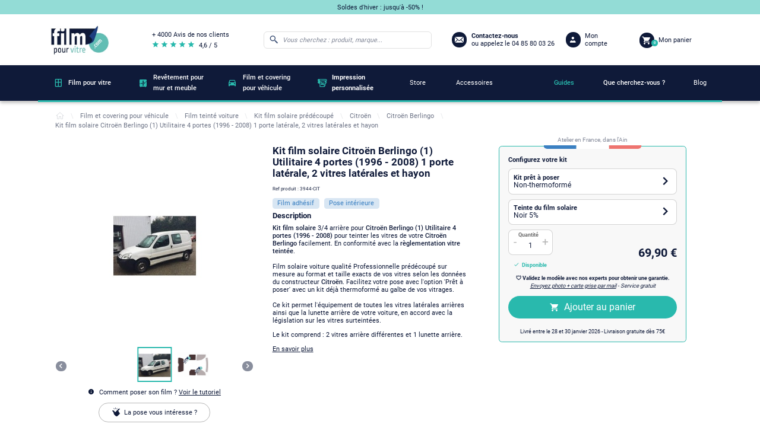

--- FILE ---
content_type: text/html; charset=utf-8
request_url: https://www.film-pour-vitre.com/854-citroen-berlingo-1-utilitaire-4-portes-1996-2008-3944-cit-3701435446049.html
body_size: 24221
content:
<!doctype html>
<html lang="fr">

  <head>
    
      
  <meta charset="utf-8">


  <meta http-equiv="x-ua-compatible" content="ie=edge">



  <link rel="canonical" href="https://www.film-pour-vitre.com/854-citroen-berlingo-1-utilitaire-4-portes-1996-2008-3944-cit-3701435446049.html">

  <title>Kit film solaire prédécoupé Citroën Berlingo (1) Utilitaire 4 portes (1996 - 2008) et hayon</title>

<script data-keepinline="true">
    var ajaxGetProductUrl = '//www.film-pour-vitre.com/module/cdc_googletagmanager/async';

/* datalayer */
dataLayer = window.dataLayer || [];
    let cdcDatalayer = {"pageCategory":"product","event":"view_item","ecommerce":{"currency":"EUR","items":[{"item_name":"Kit film solaire Citroen Berlingo (1) Utilitaire 4 portes (1996 - 2008) 1 porte laterale, 2 vitres laterales et hayon","item_id":"854","price":69.9,"price_tax_exc":58.25,"item_category":"Film et covering pour vehicule","item_category2":"Film teinte voiture","item_category3":"Kit film solaire predecoupe","item_category4":"Citroen","quantity":1}]}};
    dataLayer.push(cdcDatalayer);

/* call to GTM Tag */
(function(w,d,s,l,i){w[l]=w[l]||[];w[l].push({'gtm.start':
new Date().getTime(),event:'gtm.js'});var f=d.getElementsByTagName(s)[0],
j=d.createElement(s),dl=l!='dataLayer'?'&l='+l:'';j.async=true;j.src=
'https://4ec8.film-pour-vitre.com/sziww1j85u63sgp.js?id='+i+dl;f.parentNode.insertBefore(j,f);
})(window,document,'script','dataLayer','GTM-W2RLBKF');

/* async call to avoid cache system for dynamic data */
dataLayer.push({
  'event': 'datalayer_ready'
});
</script>
  
  <meta name="description" content="Kit film solaire pour Citroën Berlingo (1) Utilitaire 4 portes (1996 - 2008) 1 porte latérale , 2 vitres latérales et hayon pour teinter les vitre de votre modèle. Kit film solaire auto de qualité Pro prédécoupé sur mesure">
  <meta name="keywords" content="">
      
                  <link rel="alternate" href="https://www.film-pour-vitre.com/854-citroen-berlingo-1-utilitaire-4-portes-1996-2008-3944-cit-3701435446049.html" hreflang="fr">
        
  <script type="application/ld+json" >
    {
      "@context": "http://schema.org/",
      "@type" : "WebSite",
      "name" : "Kit film solaire prédécoupé Citroën Berlingo (1) Utilitaire 4 portes (1996 - 2008) et hayon",
      "url" : "https://www.film-pour-vitre.com/",
      "potentialAction" : {
        "@context": "http://schema.org/",
        "@type" : "SearchAction",
        "target" : {
          "@context": "http://schema.org/",
          "@type" : "EntryPoint",
           "urlTemplate": "https://www.film-pour-vitre.com/#/dfclassic/query={query}&query_name=phonetic_text"
        },
        "query-input": {
          "@context": "http://schema.org/",
          "@type" : "PropertyValueSpecification",
          "valueRequired" : "http://schema.org/True",
          "valueName" : "query"
        }
      }
    }
  </script>



  <meta name="viewport" content="width=device-width, initial-scale=1">



  <link rel="icon" type="image/vnd.microsoft.icon" href="/img/favicon.ico?1717072846">
  <link rel="shortcut icon" type="image/x-icon" href="/img/favicon.ico?1717072846">



    <link rel="stylesheet" href="/modules/ps_checkout/views/css/payments.css?version=2.20.2" type="text/css" media="all">
  <link rel="stylesheet" href="https://www.film-pour-vitre.com/themes/filmpourvitre/assets/cache/theme-9a5cd6538.css" type="text/css" media="all">




    <script type="text/javascript" src="https://www.google.com/recaptcha/api.js?hl=fr&amp;onload=renderNewsletterFormCaptcha&amp;render=explicit" ></script>


  <script type="text/javascript">
        var adtm_activeLink = {"id":451,"type":"category"};
        var adtm_isToggleMode = false;
        var adtm_menuHamburgerSelector = "#menu-icon, .menu-icon";
        var adtm_stickyOnMobile = false;
        var prestashop = {"cart":{"products":[],"totals":{"total":{"type":"total","label":"Total","amount":0,"value":"0,00\u00a0\u20ac"},"total_including_tax":{"type":"total","label":"Total TTC","amount":0,"value":"0,00\u00a0\u20ac"},"total_excluding_tax":{"type":"total","label":"Total HT :","amount":0,"value":"0,00\u00a0\u20ac"},"products_tax_incl":{"type":"products","label":"Sous-total","amount":0,"value":"0,00\u00a0\u20ac"},"products_tax_excl":{"type":"products","label":"Sous-total","amount":0,"value":"0,00\u00a0\u20ac"},"discounts_tax_incl":{"type":"discount","label":"R\u00e9duction(s)","amount":0,"value":"0,00\u00a0\u20ac"},"discounts_tax_excl":{"type":"discount","label":"R\u00e9duction(s)","amount":0,"value":"0,00\u00a0\u20ac"}},"subtotals":{"products":{"type":"products","label":"Sous-total","amount":0,"value":"0,00\u00a0\u20ac"},"discounts":null,"shipping":{"type":"shipping","label":"Livraison","amount":0,"value":"gratuit"},"tax":{"type":"tax","label":"Taxes incluses","amount":0,"value":"0,00\u00a0\u20ac"}},"products_count":0,"summary_string":"0 articles","vouchers":{"allowed":1,"added":[]},"discounts":[],"minimalPurchase":0,"minimalPurchaseRequired":""},"currency":{"name":"Euro","iso_code":"EUR","iso_code_num":"978","sign":"\u20ac"},"customer":{"lastname":null,"firstname":null,"email":null,"birthday":null,"newsletter":null,"newsletter_date_add":null,"optin":null,"website":null,"company":null,"siret":null,"ape":null,"is_logged":false,"gender":{"type":null,"name":null},"addresses":[]},"language":{"name":"Fran\u00e7ais (French)","iso_code":"fr","locale":"fr-FR","language_code":"fr","is_rtl":"0","date_format_lite":"d\/m\/Y","date_format_full":"d\/m\/Y H:i:s","id":1},"page":{"title":"","canonical":"","meta":{"title":"Kit film solaire pr\u00e9d\u00e9coup\u00e9 Citro\u00ebn Berlingo (1) Utilitaire 4 portes (1996 - 2008) et hayon","description":"Kit film solaire pour Citro\u00ebn Berlingo (1) Utilitaire 4 portes (1996 - 2008) 1 porte lat\u00e9rale , 2 vitres lat\u00e9rales et hayon pour teinter les vitre de votre mod\u00e8le. Kit film solaire auto de qualit\u00e9 Pro pr\u00e9d\u00e9coup\u00e9 sur mesure","keywords":"","robots":"index"},"page_name":"product","body_classes":{"lang-fr":true,"lang-rtl":false,"country-FR":true,"currency-EUR":true,"layout-full-width":true,"page-product":true,"tax-display-enabled":true,"product-id-854":true,"product-Kit film solaire Citro\u00ebn Berlingo (1) Utilitaire 4 portes (1996 - 2008) 1 porte lat\u00e9rale, 2 vitres lat\u00e9rales et hayon":true,"product-id-category-451":true,"product-id-manufacturer-0":true,"product-id-supplier-20":true,"product-available-for-order":true},"admin_notifications":[]},"shop":{"name":"Film pour vitre","logo":"\/img\/film-pour-vitre-logo-1620724542.jpg","stores_icon":"\/img\/logo_stores.png","favicon":"\/img\/favicon.ico"},"urls":{"base_url":"https:\/\/www.film-pour-vitre.com\/","current_url":"https:\/\/www.film-pour-vitre.com\/854-citroen-berlingo-1-utilitaire-4-portes-1996-2008-3944-cit-3701435446049.html","shop_domain_url":"https:\/\/www.film-pour-vitre.com","img_ps_url":"https:\/\/www.film-pour-vitre.com\/img\/","img_cat_url":"https:\/\/www.film-pour-vitre.com\/img\/c\/","img_lang_url":"https:\/\/www.film-pour-vitre.com\/img\/l\/","img_prod_url":"https:\/\/www.film-pour-vitre.com\/img\/p\/","img_manu_url":"https:\/\/www.film-pour-vitre.com\/img\/m\/","img_sup_url":"https:\/\/www.film-pour-vitre.com\/img\/su\/","img_ship_url":"https:\/\/www.film-pour-vitre.com\/img\/s\/","img_store_url":"https:\/\/www.film-pour-vitre.com\/img\/st\/","img_col_url":"https:\/\/www.film-pour-vitre.com\/img\/co\/","img_url":"https:\/\/www.film-pour-vitre.com\/themes\/filmpourvitre\/assets\/img\/","css_url":"https:\/\/www.film-pour-vitre.com\/themes\/filmpourvitre\/assets\/css\/","js_url":"https:\/\/www.film-pour-vitre.com\/themes\/filmpourvitre\/assets\/js\/","pic_url":"https:\/\/www.film-pour-vitre.com\/upload\/","pages":{"address":"https:\/\/www.film-pour-vitre.com\/adresse","addresses":"https:\/\/www.film-pour-vitre.com\/adresses","authentication":"https:\/\/www.film-pour-vitre.com\/connexion","cart":"https:\/\/www.film-pour-vitre.com\/panier","category":"https:\/\/www.film-pour-vitre.com\/index.php?controller=category","cms":"https:\/\/www.film-pour-vitre.com\/index.php?controller=cms","contact":"https:\/\/www.film-pour-vitre.com\/nous-contacter","discount":"https:\/\/www.film-pour-vitre.com\/index.php?controller=discount","guest_tracking":"https:\/\/www.film-pour-vitre.com\/index.php?controller=guest-tracking","history":"https:\/\/www.film-pour-vitre.com\/historique-commandes","identity":"https:\/\/www.film-pour-vitre.com\/identite","index":"https:\/\/www.film-pour-vitre.com\/","my_account":"https:\/\/www.film-pour-vitre.com\/mon-compte","order_confirmation":"https:\/\/www.film-pour-vitre.com\/index.php?controller=order-confirmation","order_detail":"https:\/\/www.film-pour-vitre.com\/index.php?controller=order-detail","order_follow":"https:\/\/www.film-pour-vitre.com\/suivi-commande","order":"https:\/\/www.film-pour-vitre.com\/commande","order_return":"https:\/\/www.film-pour-vitre.com\/index.php?controller=order-return","order_slip":"https:\/\/www.film-pour-vitre.com\/avoirs","pagenotfound":"https:\/\/www.film-pour-vitre.com\/page-introuvable","password":"https:\/\/www.film-pour-vitre.com\/recuperation-mot-de-passe","pdf_invoice":"https:\/\/www.film-pour-vitre.com\/index.php?controller=pdf-invoice","pdf_order_return":"https:\/\/www.film-pour-vitre.com\/index.php?controller=pdf-order-return","pdf_order_slip":"https:\/\/www.film-pour-vitre.com\/index.php?controller=pdf-order-slip","prices_drop":"https:\/\/www.film-pour-vitre.com\/index.php?controller=prices-drop","product":"https:\/\/www.film-pour-vitre.com\/index.php?controller=product","search":"https:\/\/www.film-pour-vitre.com\/index.php?controller=search","sitemap":"https:\/\/www.film-pour-vitre.com\/plan du site","stores":"https:\/\/www.film-pour-vitre.com\/index.php?controller=stores","supplier":"https:\/\/www.film-pour-vitre.com\/fournisseur","register":"https:\/\/www.film-pour-vitre.com\/connexion?create_account=1","order_login":"https:\/\/www.film-pour-vitre.com\/commande?login=1"},"alternative_langs":{"fr":"https:\/\/www.film-pour-vitre.com\/854-citroen-berlingo-1-utilitaire-4-portes-1996-2008-3944-cit-3701435446049.html"},"theme_assets":"\/themes\/filmpourvitre\/assets\/","actions":{"logout":"https:\/\/www.film-pour-vitre.com\/?mylogout="},"no_picture_image":{"bySize":{"small_default":{"url":"https:\/\/www.film-pour-vitre.com\/img\/p\/fr-default-small_default.jpg","width":98,"height":98},"product_gallery_thumbnails":{"url":"https:\/\/www.film-pour-vitre.com\/img\/p\/fr-default-product_gallery_thumbnails.jpg","width":107,"height":107},"cart_default":{"url":"https:\/\/www.film-pour-vitre.com\/img\/p\/fr-default-cart_default.jpg","width":144,"height":144},"home_default":{"url":"https:\/\/www.film-pour-vitre.com\/img\/p\/fr-default-home_default.jpg","width":250,"height":250},"product_listing":{"url":"https:\/\/www.film-pour-vitre.com\/img\/p\/fr-default-product_listing.jpg","width":260,"height":260},"medium_default":{"url":"https:\/\/www.film-pour-vitre.com\/img\/p\/fr-default-medium_default.jpg","width":452,"height":452},"product_gallery_cover":{"url":"https:\/\/www.film-pour-vitre.com\/img\/p\/fr-default-product_gallery_cover.jpg","width":478,"height":478},"large_default":{"url":"https:\/\/www.film-pour-vitre.com\/img\/p\/fr-default-large_default.jpg","width":800,"height":800}},"small":{"url":"https:\/\/www.film-pour-vitre.com\/img\/p\/fr-default-small_default.jpg","width":98,"height":98},"medium":{"url":"https:\/\/www.film-pour-vitre.com\/img\/p\/fr-default-product_listing.jpg","width":260,"height":260},"large":{"url":"https:\/\/www.film-pour-vitre.com\/img\/p\/fr-default-large_default.jpg","width":800,"height":800},"legend":""}},"configuration":{"display_taxes_label":true,"display_prices_tax_incl":true,"is_catalog":false,"show_prices":true,"opt_in":{"partner":false},"quantity_discount":{"type":"discount","label":"Remise"},"voucher_enabled":1,"return_enabled":1},"field_required":[],"breadcrumb":{"links":[{"title":"Accueil","url":"https:\/\/www.film-pour-vitre.com\/"},{"title":"Film et covering pour v\u00e9hicule","url":"https:\/\/www.film-pour-vitre.com\/239-film-et-covering-pour-vehicule"},{"title":"Film teint\u00e9 voiture","url":"https:\/\/www.film-pour-vitre.com\/249-film-teinte-voiture"},{"title":"Kit film solaire pr\u00e9d\u00e9coup\u00e9","url":"https:\/\/www.film-pour-vitre.com\/362-kit-film-solaire-predecoupe"},{"title":"Citro\u00ebn","url":"https:\/\/www.film-pour-vitre.com\/448-kit-film-solaire-predecoupe-citroen"},{"title":"Citro\u00ebn Berlingo","url":"https:\/\/www.film-pour-vitre.com\/451-kit-film-solaire-predecoupe-citroen-berlingo"},{"title":"Kit film solaire Citro\u00ebn Berlingo (1) Utilitaire 4 portes (1996 - 2008) 1 porte lat\u00e9rale, 2 vitres lat\u00e9rales et hayon","url":"https:\/\/www.film-pour-vitre.com\/854-citroen-berlingo-1-utilitaire-4-portes-1996-2008-3944-cit-3701435446049.html"}],"count":7},"link":{"protocol_link":"https:\/\/","protocol_content":"https:\/\/"},"time":1769397288,"static_token":"30844b852aafa02b223e8cb78432af79","token":"6e8326549b18675ed3538267a14b8b77","modules":{"alma":false}};
        var prestashopFacebookAjaxController = "https:\/\/www.film-pour-vitre.com\/module\/ps_facebook\/Ajax";
        var psemailsubscription_subscription = "https:\/\/www.film-pour-vitre.com\/module\/ps_emailsubscription\/subscription";
        var recaptchaInvalidMessage = "Captcha invalide !";
        var recaptchaSiteKey = "6LddzZMaAAAAAKIhWHhu0wYK_pFKRJnXB3rkFmnV";
      </script>



  <!-- emarketing start -->


<!-- emarketing end -->  <link rel="prefetch" href="https://www.paypal.com/sdk/js?components=marks,funding-eligibility&amp;client-id=AXjYFXWyb4xJCErTUDiFkzL0Ulnn-bMm4fal4G-1nQXQ1ZQxp06fOuE7naKUXGkq2TZpYSiI9xXbs4eo&amp;merchant-id=C88XPH5TF7RAS&amp;currency=EUR&amp;intent=capture&amp;commit=false&amp;vault=false&amp;integration-date=2022-14-06&amp;disable-funding=bancontact,card,eps,giropay,ideal,mybank,p24,paylater,sofort" as="script">




    
  <meta property="og:type" content="product">
  <meta property="og:url" content="https://www.film-pour-vitre.com/854-citroen-berlingo-1-utilitaire-4-portes-1996-2008-3944-cit-3701435446049.html">
  <meta property="og:title" content="Kit film solaire prédécoupé Citroën Berlingo (1) Utilitaire 4 portes (1996 - 2008) et hayon">
  <meta property="og:site_name" content="Film pour vitre">
  <meta property="og:description" content="Kit film solaire pour Citroën Berlingo (1) Utilitaire 4 portes (1996 - 2008) 1 porte latérale , 2 vitres latérales et hayon pour teinter les vitre de votre modèle. Kit film solaire auto de qualité Pro prédécoupé sur mesure">
  <meta property="og:image" content="https://www.film-pour-vitre.com/8541-large_default/citroen-berlingo-1-utilitaire-4-portes-1996-2008-3944-cit.jpg">
      <meta property="product:pretax_price:amount" content="58.25">
    <meta property="product:pretax_price:currency" content="EUR">
    <meta property="product:price:amount" content="69.9">
    <meta property="product:price:currency" content="EUR">
                                                                  
  </head>

  <body id="product" class="lang-fr country-fr currency-eur layout-full-width page-product tax-display-enabled product-id-854 product-kit-film-solaire-citroen-berlingo-1-utilitaire-4-portes-1996-2008-1-porte-laterale-2-vitres-laterales-et-hayon product-id-category-451 product-id-manufacturer-0 product-id-supplier-20 product-available-for-order">

    
      <!-- Google Tag Manager (noscript) -->
<noscript><iframe src="https://4ec8.film-pour-vitre.com/ns.html?id=GTM-W2RLBKF"
height="0" width="0" style="display:none;visibility:hidden"></iframe></noscript>
<!-- End Google Tag Manager (noscript) -->

    

    <main>
      
              

      <header id="header">
        
          
  <div class="header-banner">
    
  </div>



  <div id="header_topbar" class="hidden-md-down">
    <div class="container">
      <div class="row displayHeaderTopbar">
                  <div class="block_topbar_message col-md-10">
    <a href="https://www.film-pour-vitre.com/1176-soldes">    Soldes d&#039;hiver : jusqu&#039;à -50% !    </a></div>
                     </div>
    </div>
  </div>



  <div class="header-top">
    <div class="container">
      <div class="hidden-lg-up text-sm-center mobile row">
        <div class="col-sm-1" id="menu-icon">
          <i class="fpv-icons8_menu"></i>
        </div>
        <div class="top-logo col-md-8" id="_mobile_logo"></div>
        <div class="col-sm-1" id="_mobile_search">
          <i class="fpv-icons8_search"></i>
        </div>
        <div class="col-md-1" id="_mobile_user_info"></div>
        <div class="col-md-1" id="_mobile_cart"></div>
        <div class="clearfix"></div>
      </div>
       <div class="row desktop" id="displayTopMenu">
        <div class="col-md-2 hidden-md-down" id="_desktop_logo">
          <a href="https://www.film-pour-vitre.com/">
            <img loading="lazy" class="logo img-responsive hidden-md-down" src="/img/logo-film-pour-vitre-blanc-2x.jpg" alt="Film pour vitre" title="Film pour vitre" width="161" height="83">
            <img loading="lazy" class="logo img-responsive hidden-lg-up" src="/img/logo-film-pour-vitre-bleu-2x.jpg" alt="Film pour vitre" title="Film pour vitre" width="100" height="52">
          </a>
                    </div>
        <div class="col-md-2 hidden-md-down" id="_desktop_review">
          <a href="https://www.avis-verifies.com/avis-clients/film-pour-vitre.com" rel="nofollow" target="_blank" class="contact-message">
            <p class="review-title">+ 4000 Avis de nos clients</p>
            <div class="row">
              <div class="review-stars col-md-6">
                <i class="fpv-icons8_star"></i>
                <i class="fpv-icons8_star"></i>
                <i class="fpv-icons8_star"></i>
                <i class="fpv-icons8_star"></i>
                <i class="fpv-icons8_star"></i>
              </div>
              <span class="review-score">4,6 / 5</span>
            </div>
          </a>
        </div>
        <div class="col-md-8 col-sm-12 position-static">
          <!-- Block search module TOP -->
<div id="search_widget" class="search-widget col-md-6" >
	<form id="form_search_widget" method="get" class="row" >
		<i class="fpv-icons8_search"></i>
		<input type="hidden" name="controller" value="search">
		<input type="text" class="col-md-11" name="s"
			   value=""
			   placeholder="Vous cherchez : produit, marque..."
			   aria-label="Rechercher"
			   readonly
		>
			</form>
</div>
<!-- /Block search module TOP -->
<div class="block-contact col-md-4 links wrapper hidden-md-down row">
    <a href="https://www.film-pour-vitre.com/nous-contacter">
        <i class="fpv-icons8_secured_letter"></i>
        <div class="contact-info">
            <script type="application/ld+json">
            {
              "@context": "http://schema.org/",
              "@type": "Organization",
              "url": "https://www.film-pour-vitre.com/",
              "logo" : "/img/logo-film-pour-vitre-blanc-2x.jpg",
              "ContactPoint":{
                "@type": "ContactPoint",
                "telephone" : "04 85 80 03 26",
                "contactType": "Customer Service"
              }
            }
          </script>
            <span class="contact-message">Contactez-nous</span>
                            <p class="contact-phone_number"> ou appelez le 04 85 80 03 26</p>
                    </div>
    </a>
</div>
<div id="_desktop_user_info" class="col-md-2 hidden-md-down">
  <div class="user-info">
          <a
        href="https://www.film-pour-vitre.com/connexion?back=my-account"
        title="Identifiez-vous"
      >
        <i class="fpv-icons8_user_1"></i>
        <span class="hidden-md-down user-info_title">Mon compte</span>
      </a>
      </div>
</div>
<div id="_desktop_cart" class="col-md-2 hidden-md-down">
  <div class="blockcart cart-preview inactive" data-refresh-url="//www.film-pour-vitre.com/module/ps_shoppingcart/ajax">
    <div class="header">
        <a href="
                            /panier-vide
            ">
        <i class="fpv-icons8_shopping_cart"></i>
        <span class="hidden-md-down blockcart_title">Mon panier</span>
        <span class="cart-products-count">0</span>
        </a>
    </div>
  </div>
</div>
          <div class="clearfix"></div>
        </div>
      </div>
      <div id="mobile_top_menu_wrapper" class="row hidden-lg-up" style="display:none;">
        <div class="js-top-menu mobile" id="_mobile_top_menu"></div>
        <div class="js-top-menu-bottom">
          <div id="_mobile_currency_selector"></div>
          <div id="_mobile_language_selector"></div>
          <div id="_mobile_contact_link"></div>
        </div>
      </div>
    </div>
  </div>
  



  <nav class="header-nav">
    <div class="row">
      <div class="hidden-md-down">
        <div class="col-md-12 col-xs-12">
          <!-- MODULE PM_AdvancedTopMenu || Presta-Module.com -->
<div id="_desktop_top_menu" class="adtm_menu_container container">
    <div id="adtm_menu" data-open-method="1" class="" data-active-id="authentication" data-active-type="custom">
        <div id="adtm_menu_inner" class="clearfix advtm_open_on_hover">
            <ul id="menu">
                                    <li class="li-niveau1 advtm_menu_toggle">
                        <a class="a-niveau1 adtm_toggle_menu_button"><span class="advtm_menu_span adtm_toggle_menu_button_text">Menu</span></a>
                    </li>
                                                                        
                                                                                                                                                                                                                                        <li class="li-niveau1 advtm_menu_1 sub">
                                                            <a href="https://www.film-pour-vitre.com/252-film-pour-vitre" title="Film pour vitre"  class=" a-niveau1"  data-type="category" data-id="252"><span class="advtm_menu_span advtm_menu_span_1">Film pour vitre</span></a>                                                                                        <div class="adtm_sub">
                                                                        <table class="columnWrapTable">
                                        <tr>
                                                                                                                                            
                                                                                                    <td class="adtm_column_wrap_td advtm_column_wrap_td_1">
                                                        <div class="adtm_column_wrap advtm_column_wrap_1">
                                                                                                                        <div class="adtm_column_wrap_sizer">&nbsp;</div>
                                                                                                                                                                                                                                                                                                                                                                                                    <div class="adtm_column is-close adtm_column_1">
                                                                                                                                                                                                                                    <span class="column_wrap_title">
                                                                                                                                                                            <span data-href="aHR0cHM6Ly93d3cuZmlsbS1wb3VyLXZpdHJlLmNvbS8yODYtZmlsbS1zb2xhaXJl" title="Film solaire"  class=""  data-type="category" data-id="286"><img src="//www.film-pour-vitre.com/modules/pm_advancedtopmenu/column_icons/1-fr.jpg" alt="Film solaire" title="Film solaire" width="272" height="155" class="adtm_menu_icon img-responsive img-fluid" />Film solaire</span>                                                                                                                                                                        <span class="adtm_column-icon hidden-lg-up">+</span>
                                                                                </span>
                                                                                                                                                                                                                                                                                                                    <ul class="adtm_elements adtm_elements_1">
                                                                                                                                                                                                                                                                                                                                                                                                                                                        <li class="">
                                                                                                                                                                                                    <span data-href="aHR0cHM6Ly93d3cuZmlsbS1wb3VyLXZpdHJlLmNvbS8yODctZmlsbS1hbnRpLWNoYWxldXI=" title="Film anti-chaleur"  class=""  data-type="category" data-id="287">Film anti-chaleur</span>                                                                                                                                                                                            </li>
                                                                                                                                                                                                                                                                                                                                                                                                                                                                                                                                                <li class="">
                                                                                                                                                                                                    <span data-href="aHR0cHM6Ly93d3cuZmlsbS1wb3VyLXZpdHJlLmNvbS8yOTktZmlsbS1hbnRpLXV2" title="Film anti-UV"  class=""  data-type="category" data-id="299">Film anti-UV</span>                                                                                                                                                                                            </li>
                                                                                                                                                                                                                                                                                                                                                                                                                                                                                                                                                <li class="">
                                                                                                                                                                                                    <span data-href="aHR0cHM6Ly93d3cuZmlsbS1wb3VyLXZpdHJlLmNvbS8yOTctZmlsbS1hbnRpLWVibG91aXNzZW1lbnQ=" title="Film anti-&eacute;blouissement"  class=""  data-type="category" data-id="297">Film anti-&eacute;blouissement</span>                                                                                                                                                                                            </li>
                                                                                                                                                                                                                                                                                                                                                                                                                                                                                                                                                <li class="">
                                                                                                                                                                                                    <span data-href="aHR0cHM6Ly93d3cuZmlsbS1wb3VyLXZpdHJlLmNvbS8yOTgtZmlsbS1hbnRpLWZyb2lk" title="Film anti-froid"  class=""  data-type="category" data-id="298">Film anti-froid</span>                                                                                                                                                                                            </li>
                                                                                                                                                                                                                                                                                                                                                                                                                                                                                                                                                <li class="">
                                                                                                                                                                                                    <span data-href="aHR0cHM6Ly93d3cuZmlsbS1wb3VyLXZpdHJlLmNvbS8xMTg1LQ==" title="Film 2 en 1 : anti-chaleur et vis-&agrave;-vis"  class=""  data-type="category" data-id="1185">Film 2 en 1 : anti-chaleur et vis-&agrave;-vis</span>                                                                                                                                                                                            </li>
                                                                                                                                                                                                                                                            </ul>
                                                                                                                                                                                                                        </div>
                                                                                                                                                                                                                                                                                                                    </div>
                                                    </td>
                                                                                                                                                                                            
                                                                                                    <td class="adtm_column_wrap_td advtm_column_wrap_td_2">
                                                        <div class="adtm_column_wrap advtm_column_wrap_2">
                                                                                                                        <div class="adtm_column_wrap_sizer">&nbsp;</div>
                                                                                                                                                                                                                                                                                                                                                                                                    <div class="adtm_column is-close adtm_column_2">
                                                                                                                                                                                                                                    <span class="column_wrap_title">
                                                                                                                                                                            <span data-href="aHR0cHM6Ly93d3cuZmlsbS1wb3VyLXZpdHJlLmNvbS8zMzUtZmlsbS1vY2N1bHRhbnQ=" title="Film occultant"  class=""  data-type="category" data-id="335"><img src="//www.film-pour-vitre.com/modules/pm_advancedtopmenu/column_icons/2-fr.jpg" alt="Film occultant" title="Film occultant" width="272" height="155" class="adtm_menu_icon img-responsive img-fluid" />Film occultant</span>                                                                                                                                                                        <span class="adtm_column-icon hidden-lg-up">+</span>
                                                                                </span>
                                                                                                                                                                                                                                                                                                                    <ul class="adtm_elements adtm_elements_2">
                                                                                                                                                                                                                                                                                                                                                                                                                                                        <li class="">
                                                                                                                                                                                                    <span data-href="aHR0cHM6Ly93d3cuZmlsbS1wb3VyLXZpdHJlLmNvbS8zNDAtZmlsbS1taXJvaXItc2Fucy10YWlu" title="Film miroir sans tain"  class=""  data-type="category" data-id="340">Film miroir sans tain</span>                                                                                                                                                                                            </li>
                                                                                                                                                                                                                                                                                                                                                                                                                                                                                                                                                <li class="">
                                                                                                                                                                                                    <span data-href="aHR0cHM6Ly93d3cuZmlsbS1wb3VyLXZpdHJlLmNvbS8zMzYtZmlsbS1kZXBvbGk=" title="Film d&eacute;poli"  class=""  data-type="category" data-id="336">Film d&eacute;poli</span>                                                                                                                                                                                            </li>
                                                                                                                                                                                                                                                                                                                                                                                                                                                                                                                                                <li class="">
                                                                                                                                                                                                    <span data-href="aHR0cHM6Ly93d3cuZmlsbS1wb3VyLXZpdHJlLmNvbS8zNDktZmlsbS1vcGFxdWU=" title="Film opaque"  class=""  data-type="category" data-id="349">Film opaque</span>                                                                                                                                                                                            </li>
                                                                                                                                                                                                                                                            </ul>
                                                                                                                                                                                                                        </div>
                                                                                                                                                                                                                                                                                                                    </div>
                                                    </td>
                                                                                                                                                                                            
                                                                                                    <td class="adtm_column_wrap_td advtm_column_wrap_td_3">
                                                        <div class="adtm_column_wrap advtm_column_wrap_3">
                                                                                                                        <div class="adtm_column_wrap_sizer">&nbsp;</div>
                                                                                                                                                                                                                                                                                                                                                                                                    <div class="adtm_column is-close adtm_column_3">
                                                                                                                                                                                                                                    <span class="column_wrap_title">
                                                                                                                                                                            <span data-href="aHR0cHM6Ly93d3cuZmlsbS1wb3VyLXZpdHJlLmNvbS8yNzYtZmlsbS1zZWN1cml0ZQ==" title="Film s&eacute;curit&eacute;"  class=""  data-type="category" data-id="276"><img src="//www.film-pour-vitre.com/modules/pm_advancedtopmenu/column_icons/3-fr.jpg" alt="Film s&eacute;curit&eacute;" title="Film s&eacute;curit&eacute;" width="272" height="155" class="adtm_menu_icon img-responsive img-fluid" />Film s&eacute;curit&eacute;</span>                                                                                                                                                                        <span class="adtm_column-icon hidden-lg-up">+</span>
                                                                                </span>
                                                                                                                                                                                                                                                                                                                    <ul class="adtm_elements adtm_elements_3">
                                                                                                                                                                                                                                                                                                                                                                                                                                                        <li class="">
                                                                                                                                                                                                    <span data-href="aHR0cHM6Ly93d3cuZmlsbS1wb3VyLXZpdHJlLmNvbS8yNzctZmlsbS1hbnRpLWVmZnJhY3Rpb24=" title="Film anti-effraction"  class=""  data-type="category" data-id="277">Film anti-effraction</span>                                                                                                                                                                                            </li>
                                                                                                                                                                                                                                                                                                                                                                                                                                                                                                                                                <li class="">
                                                                                                                                                                                                    <span data-href="aHR0cHM6Ly93d3cuZmlsbS1wb3VyLXZpdHJlLmNvbS8yODMtZmlsbS1hbnRpLWdyYWZmaXRp" title="Film anti-graffiti et rayure"  class=""  data-type="category" data-id="283">Film anti-graffiti et rayure</span>                                                                                                                                                                                            </li>
                                                                                                                                                                                                                                                                                                                                                                                                                                                                                                                                                <li class="">
                                                                                                                                                                                                    <span data-href="aHR0cHM6Ly93d3cuZmlsbS1wb3VyLXZpdHJlLmNvbS8yODQtZmlsbS1kZS1zaWduYWxpc2F0aW9u" title="Film de signalisation"  class=""  data-type="category" data-id="284">Film de signalisation</span>                                                                                                                                                                                            </li>
                                                                                                                                                                                                                                                                                                                                                                                                                                                                                                                                                <li class="">
                                                                                                                                                                                                    <span data-href="aHR0cHM6Ly93d3cuZmlsbS1wb3VyLXZpdHJlLmNvbS8xNDgtZmlsbS1kZS1wcm90ZWN0aW9uLXBvdXItZG9zLWRlLW1pcm9pci0xMjUtbWljcm9ucy5odG1s" title="Film pour dos de miroir"  class=""  data-type="category" data-id="285">Film pour dos de miroir</span>                                                                                                                                                                                            </li>
                                                                                                                                                                                                                                                            </ul>
                                                                                                                                                                                                                        </div>
                                                                                                                                                                                                                                                                                                                    </div>
                                                    </td>
                                                                                                                                                                                            
                                                                                                    <td class="adtm_column_wrap_td advtm_column_wrap_td_4">
                                                        <div class="adtm_column_wrap advtm_column_wrap_4">
                                                                                                                        <div class="adtm_column_wrap_sizer">&nbsp;</div>
                                                                                                                                                                                                                                                                                                                                                                                                    <div class="adtm_column is-close adtm_column_4">
                                                                                                                                                                                                                                    <span class="column_wrap_title">
                                                                                                                                                                            <span data-href="aHR0cHM6Ly93d3cuZmlsbS1wb3VyLXZpdHJlLmNvbS8yNjgtZmlsbS1kZWNvcmF0aWY=" title="Film d&eacute;coratif"  class=""  data-type="category" data-id="268"><img src="//www.film-pour-vitre.com/modules/pm_advancedtopmenu/column_icons/4-fr.jpg" alt="Film d&eacute;coratif" title="Film d&eacute;coratif" width="272" height="155" class="adtm_menu_icon img-responsive img-fluid" />Film d&eacute;coratif</span>                                                                                                                                                                        <span class="adtm_column-icon hidden-lg-up">+</span>
                                                                                </span>
                                                                                                                                                                                                                                                                                                                    <ul class="adtm_elements adtm_elements_4">
                                                                                                                                                                                                                                                                                                                                                                                                                                                        <li class="">
                                                                                                                                                                                                    <span data-href="aHR0cHM6Ly93d3cuZmlsbS1wb3VyLXZpdHJlLmNvbS8yNzEtZmlsbS1hLW1vdGlmLWdlb21ldHJpcXVl" title="Film &agrave; motif g&eacute;om&eacute;trique"  class=""  data-type="category" data-id="271">Film &agrave; motif g&eacute;om&eacute;trique</span>                                                                                                                                                                                            </li>
                                                                                                                                                                                                                                                                                                                                                                                                                                                                                                                                                <li class="">
                                                                                                                                                                                                    <span data-href="aHR0cHM6Ly93d3cuZmlsbS1wb3VyLXZpdHJlLmNvbS8yNzItZmlsbS1hLW1vdGlmLW5hdHVyZQ==" title="Film &agrave; motif nature"  class=""  data-type="category" data-id="272">Film &agrave; motif nature</span>                                                                                                                                                                                            </li>
                                                                                                                                                                                                                                                                                                                                                                                                                                                                                                                                                <li class="">
                                                                                                                                                                                                    <span data-href="aHR0cHM6Ly93d3cuZmlsbS1wb3VyLXZpdHJlLmNvbS8yNjktZmlsbS1hLWJhbmRlcw==" title="Film &agrave; bandes"  class=""  data-type="category" data-id="269">Film &agrave; bandes</span>                                                                                                                                                                                            </li>
                                                                                                                                                                                                                                                                                                                                                                                                                                                                                                                                                <li class="">
                                                                                                                                                                                                    <span data-href="aHR0cHM6Ly93d3cuZmlsbS1wb3VyLXZpdHJlLmNvbS8yNzAtZmlsbS1hLW1vdGlmLWRlZ3JhZGU=" title="Film &agrave; motif d&eacute;grad&eacute;"  class=""  data-type="category" data-id="270">Film &agrave; motif d&eacute;grad&eacute;</span>                                                                                                                                                                                            </li>
                                                                                                                                                                                                                                                                                                                                                                                                                                                                                                                                                <li class="">
                                                                                                                                                                                                    <span data-href="aHR0cHM6Ly93d3cuZmlsbS1wb3VyLXZpdHJlLmNvbS8yNzUtZmlsbS10cmFuc3BhcmVudC1jb2xvcmU=" title="Film transparent color&eacute;"  class=""  data-type="category" data-id="275">Film transparent color&eacute;</span>                                                                                                                                                                                            </li>
                                                                                                                                                                                                                                                                                                                                                                                                                                                                                                                                                <li class="">
                                                                                                                                                                                                    <span data-href="aHR0cHM6Ly93d3cuZmlsbS1wb3VyLXZpdHJlLmNvbS8yNzMtZmlsbS1jb21tdW5pY2F0aW9uLXZpc3VlbGxl" title="Film communication visuelle"  class=""  data-type="category" data-id="273">Film communication visuelle</span>                                                                                                                                                                                            </li>
                                                                                                                                                                                                                                                                                                                                                                                                                                                                                                                                                <li class="">
                                                                                                                                                                                                    <span data-href="aHR0cHM6Ly93d3cuZmlsbS1wb3VyLXZpdHJlLmNvbS8yNzQtZmlsbS1lZmZldC12aXRyYWls" title="Film effet vitrail"  class=""  data-type="category" data-id="274">Film effet vitrail</span>                                                                                                                                                                                            </li>
                                                                                                                                                                                                                                                            </ul>
                                                                                                                                                                                                                        </div>
                                                                                                                                                                                                                                                                                                                    </div>
                                                    </td>
                                                                                                                                                                                            
                                                                                                    <td class="adtm_column_wrap_td advtm_column_wrap_td_5">
                                                        <div class="adtm_column_wrap advtm_column_wrap_5">
                                                                                                                        <div class="adtm_column_wrap_sizer">&nbsp;</div>
                                                                                                                                                                                                                                                                                                                                                                                                    <div class="adtm_column is-close adtm_column_5">
                                                                                                                                                                                                                                    <span class="column_wrap_title">
                                                                                                                                                                            <span data-href="aHR0cHM6Ly93d3cuZmlsbS1wb3VyLXZpdHJlLmNvbS8zMDItZmlsbXMtc3BlY2lhdXg=" title="Films sp&eacute;ciaux"  class=""  data-type="category" data-id="302"><img src="//www.film-pour-vitre.com/modules/pm_advancedtopmenu/column_icons/5-fr.jpg" alt="Films sp&eacute;ciaux" title="Films sp&eacute;ciaux" width="272" height="155" class="adtm_menu_icon img-responsive img-fluid" />Films sp&eacute;ciaux</span>                                                                                                                                                                        <span class="adtm_column-icon hidden-lg-up">+</span>
                                                                                </span>
                                                                                                                                                                                                                                                                                                                    <ul class="adtm_elements adtm_elements_5">
                                                                                                                                                                                                                                                                                                                                                                                                                                                        <li class="">
                                                                                                                                                                                                    <span data-href="aHR0cHM6Ly93d3cuZmlsbS1wb3VyLXZpdHJlLmNvbS80MC1maWxtLWFudGktYnVlZS1pbmNvbG9yZS5odG1s" title="Film anti-bu&eacute;e"  class=""  data-type="category" data-id="303">Film anti-bu&eacute;e</span>                                                                                                                                                                                            </li>
                                                                                                                                                                                                                                                                                                                                                                                                                                                                                                                                                <li class="">
                                                                                                                                                                                                    <span data-href="aHR0cHM6Ly93d3cuZmlsbS1wb3VyLXZpdHJlLmNvbS82NjYwLWZpbHRyZS1kZS1jb25maWRlbnRpYWxpdGUtZWNyYW4uaHRtbA==" title="Film de confidentialit&eacute; pour &eacute;cran"  class=""  data-type="category" data-id="1187">Film de confidentialit&eacute; pour &eacute;cran</span>                                                                                                                                                                                            </li>
                                                                                                                                                                                                                                                            </ul>
                                                                                                                                                                                                                        </div>
                                                                                                                                                                                                                                                                                                                    </div>
                                                    </td>
                                                                                                                                    </tr>
                                    </table>
                                                                    </div>
                                                    </li>
                                                                            
                                                                                                                                                                                                                                        <li class="li-niveau1 advtm_menu_2 sub">
                                                            <a href="https://www.film-pour-vitre.com/304-revetement-pour-mur-et-meuble" title="Rev&ecirc;tement pour mur et meuble"  class=" a-niveau1"  data-type="category" data-id="304"><span class="advtm_menu_span advtm_menu_span_2">Rev&ecirc;tement pour mur et meuble</span></a>                                                                                        <div class="adtm_sub">
                                                                        <table class="columnWrapTable">
                                        <tr>
                                                                                                                                            
                                                                                                    <td class="adtm_column_wrap_td advtm_column_wrap_td_7">
                                                        <div class="adtm_column_wrap advtm_column_wrap_7">
                                                                                                                        <div class="adtm_column_wrap_sizer">&nbsp;</div>
                                                                                                                                                                                                                                                                                                                                                                                                    <div class="adtm_column is-close adtm_column_7">
                                                                                                                                                                                                                                    <span class="column_wrap_title">
                                                                                                                                                                            <span data-href="aHR0cHM6Ly93d3cuZmlsbS1wb3VyLXZpdHJlLmNvbS8zMDgtcmV2ZXRlbWVudC1hZGhlc2lmLWEtZWZmZXQ=" title="Rev&ecirc;tement adh&eacute;sif &agrave; effet"  class=""  data-type="category" data-id="308"><img src="//www.film-pour-vitre.com/modules/pm_advancedtopmenu/column_icons/7-fr.jpg" alt="Rev&ecirc;tement adh&eacute;sif &agrave; effet" title="Rev&ecirc;tement adh&eacute;sif &agrave; effet" width="272" height="155" class="adtm_menu_icon img-responsive img-fluid" />Rev&ecirc;tement adh&eacute;sif &agrave; effet</span>                                                                                                                                                                        <span class="adtm_column-icon hidden-lg-up">+</span>
                                                                                </span>
                                                                                                                                                                                                                                                                                                                    <ul class="adtm_elements adtm_elements_7">
                                                                                                                                                                                                                                                                                                                                                                                                                                                        <li class="">
                                                                                                                                                                                                    <span data-href="aHR0cHM6Ly93d3cuZmlsbS1wb3VyLXZpdHJlLmNvbS8zMDktYWRoZXNpZi1ib2lz" title="Adh&eacute;sif bois"  class=""  data-type="category" data-id="309">Adh&eacute;sif bois</span>                                                                                                                                                                                            </li>
                                                                                                                                                                                                                                                                                                                                                                                                                                                                                                                                                <li class="">
                                                                                                                                                                                                    <span data-href="aHR0cHM6Ly93d3cuZmlsbS1wb3VyLXZpdHJlLmNvbS8zMTgtYWRoZXNpZi1tYXJicmU=" title="Adh&eacute;sif marbre"  class=""  data-type="category" data-id="318">Adh&eacute;sif marbre</span>                                                                                                                                                                                            </li>
                                                                                                                                                                                                                                                                                                                                                                                                                                                                                                                                                <li class="">
                                                                                                                                                                                                    <span data-href="aHR0cHM6Ly93d3cuZmlsbS1wb3VyLXZpdHJlLmNvbS8zMjAtYWRoZXNpZi1waWVycmU=" title="Adh&eacute;sif pierre"  class=""  data-type="category" data-id="320">Adh&eacute;sif pierre</span>                                                                                                                                                                                            </li>
                                                                                                                                                                                                                                                                                                                                                                                                                                                                                                                                                <li class="">
                                                                                                                                                                                                    <span data-href="aHR0cHM6Ly93d3cuZmlsbS1wb3VyLXZpdHJlLmNvbS8zMTktYWRoZXNpZi1tZXRhbGxpc2U=" title="Adh&eacute;sif m&eacute;tallis&eacute;"  class=""  data-type="category" data-id="319">Adh&eacute;sif m&eacute;tallis&eacute;</span>                                                                                                                                                                                            </li>
                                                                                                                                                                                                                                                                                                                                                                                                                                                                                                                                                <li class="">
                                                                                                                                                                                                    <span data-href="aHR0cHM6Ly93d3cuZmlsbS1wb3VyLXZpdHJlLmNvbS8zMTctYWRoZXNpZi1jdWly" title="Adh&eacute;sif cuir"  class=""  data-type="category" data-id="317">Adh&eacute;sif cuir</span>                                                                                                                                                                                            </li>
                                                                                                                                                                                                                                                                                                                                                                                                                                                                                                                                                <li class="">
                                                                                                                                                                                                    <span data-href="aHR0cHM6Ly93d3cuZmlsbS1wb3VyLXZpdHJlLmNvbS8zMjEtYWRoZXNpZi10aXNzdQ==" title="Adh&eacute;sif tissu"  class=""  data-type="category" data-id="321">Adh&eacute;sif tissu</span>                                                                                                                                                                                            </li>
                                                                                                                                                                                                                                                            </ul>
                                                                                                                                                                                                                        </div>
                                                                                                                                                                                                                                                                                                                    </div>
                                                    </td>
                                                                                                                                                                                            
                                                                                                    <td class="adtm_column_wrap_td advtm_column_wrap_td_8">
                                                        <div class="adtm_column_wrap advtm_column_wrap_8">
                                                                                                                        <div class="adtm_column_wrap_sizer">&nbsp;</div>
                                                                                                                                                                                                                                                                                                                                                                                                    <div class="adtm_column is-close adtm_column_8">
                                                                                                                                                                                                                                    <span class="column_wrap_title">
                                                                                                                                                                            <span data-href="aHR0cHM6Ly93d3cuZmlsbS1wb3VyLXZpdHJlLmNvbS8zMjItcmV2ZXRlbWVudC1hZGhlc2lmLWNvdWxldXI=" title="Rev&ecirc;tement adh&eacute;sif couleur"  class=""  data-type="category" data-id="322"><img src="//www.film-pour-vitre.com/modules/pm_advancedtopmenu/column_icons/8-fr.jpg" alt="Rev&ecirc;tement adh&eacute;sif couleur" title="Rev&ecirc;tement adh&eacute;sif couleur" width="272" height="155" class="adtm_menu_icon img-responsive img-fluid" />Rev&ecirc;tement adh&eacute;sif couleur</span>                                                                                                                                                                        <span class="adtm_column-icon hidden-lg-up">+</span>
                                                                                </span>
                                                                                                                                                                                                                                                                                                                    <ul class="adtm_elements adtm_elements_8">
                                                                                                                                                                                                                                                                                                                                                                                                                                                        <li class="">
                                                                                                                                                                                                    <span data-href="aHR0cHM6Ly93d3cuZmlsbS1wb3VyLXZpdHJlLmNvbS8zMjQtYWRoZXNpZi11bmktbWF0" title="Adh&eacute;sif uni mat"  class=""  data-type="category" data-id="324">Adh&eacute;sif uni mat</span>                                                                                                                                                                                            </li>
                                                                                                                                                                                                                                                                                                                                                                                                                                                                                                                                                <li class="">
                                                                                                                                                                                                    <span data-href="aHR0cHM6Ly93d3cuZmlsbS1wb3VyLXZpdHJlLmNvbS8zMjMtYWRoZXNpZi11bmktYnJpbGxhbnQ=" title="Adh&eacute;sif uni brillant"  class=""  data-type="category" data-id="323">Adh&eacute;sif uni brillant</span>                                                                                                                                                                                            </li>
                                                                                                                                                                                                                                                                                                                                                                                                                                                                                                                                                <li class="">
                                                                                                                                                                                                    <span data-href="aHR0cHM6Ly93d3cuZmlsbS1wb3VyLXZpdHJlLmNvbS8zMjUtYWRoZXNpZi11bmktcGFpbGxldGU=" title="Adh&eacute;sif uni paillet&eacute;"  class=""  data-type="category" data-id="325">Adh&eacute;sif uni paillet&eacute;</span>                                                                                                                                                                                            </li>
                                                                                                                                                                                                                                                            </ul>
                                                                                                                                                                                                                        </div>
                                                                                                                                                                                                                                                                                                                    </div>
                                                    </td>
                                                                                                                                                                                            
                                                                                                    <td class="adtm_column_wrap_td advtm_column_wrap_td_6">
                                                        <div class="adtm_column_wrap advtm_column_wrap_6">
                                                                                                                        <div class="adtm_column_wrap_sizer">&nbsp;</div>
                                                                                                                                                                                                                                                                                                                                                                                                    <div class="adtm_column is-close adtm_column_6">
                                                                                                                                                                                                                                    <span class="column_wrap_title">
                                                                                                                                                                            <span data-href="aHR0cHM6Ly93d3cuZmlsbS1wb3VyLXZpdHJlLmNvbS8zMDUtcHJvdGVjdGlvbg==" title="Protection"  class=""  data-type="category" data-id="305"><img src="//www.film-pour-vitre.com/modules/pm_advancedtopmenu/column_icons/6-fr.jpg" alt="Protection" title="Protection" width="272" height="155" class="adtm_menu_icon img-responsive img-fluid" />Protection</span>                                                                                                                                                                        <span class="adtm_column-icon hidden-lg-up">+</span>
                                                                                </span>
                                                                                                                                                                                                                                                                                                                    <ul class="adtm_elements adtm_elements_6">
                                                                                                                                                                                                                                                                                                                                                                                                                                                        <li class="">
                                                                                                                                                                                                    <span data-href="aHR0cHM6Ly93d3cuZmlsbS1wb3VyLXZpdHJlLmNvbS8zMDYtYWRoZXNpZi1hbnRpbWljcm9iaWVu" title="Adh&eacute;sif antimicrobien"  class=""  data-type="category" data-id="306">Adh&eacute;sif antimicrobien</span>                                                                                                                                                                                            </li>
                                                                                                                                                                                                                                                                                                                                                                                                                                                                                                                                                <li class="">
                                                                                                                                                                                                    <span data-href="aHR0cHM6Ly93d3cuZmlsbS1wb3VyLXZpdHJlLmNvbS8zMDctcHJvdGVjdGlvbi1wb3VyLXRhYmxlLWVuLXZlcnJl" title="Protection pour table en verre"  class=""  data-type="category" data-id="307">Protection pour table en verre</span>                                                                                                                                                                                            </li>
                                                                                                                                                                                                                                                            </ul>
                                                                                                                                                                                                                        </div>
                                                                                                                                                                                                                                                                                                                    </div>
                                                    </td>
                                                                                                                                                                                            
                                                                                                    <td class="adtm_column_wrap_td advtm_column_wrap_td_9">
                                                        <div class="adtm_column_wrap advtm_column_wrap_9">
                                                                                                                        <div class="adtm_column_wrap_sizer">&nbsp;</div>
                                                                                                                                                                                                                                                                                                                                                                                                    <div class="adtm_column is-close adtm_column_9">
                                                                                                                                                                                                                                    <span class="column_wrap_title">
                                                                                                                                                                            <span data-href="aHR0cHM6Ly93d3cuZmlsbS1wb3VyLXZpdHJlLmNvbS8zMjYtdGFibGVhdS1lZmZhY2FibGUtZXQtZWNyYW4=" title="Tableau effa&ccedil;able et &eacute;cran"  class=""  data-type="category" data-id="326"><img src="//www.film-pour-vitre.com/modules/pm_advancedtopmenu/column_icons/9-fr.jpg" alt="Tableau effa&ccedil;able et &eacute;cran" title="Tableau effa&ccedil;able et &eacute;cran" width="272" height="155" class="adtm_menu_icon img-responsive img-fluid" />Tableau effa&ccedil;able et &eacute;cran</span>                                                                                                                                                                        <span class="adtm_column-icon hidden-lg-up">+</span>
                                                                                </span>
                                                                                                                                                                                                                                                                                                                    <ul class="adtm_elements adtm_elements_9">
                                                                                                                                                                                                                                                                                                                                                                                                                                                        <li class="">
                                                                                                                                                                                                    <span data-href="aHR0cHM6Ly93d3cuZmlsbS1wb3VyLXZpdHJlLmNvbS82NDUxLXRhYmxlYXUtYXJkb2lzZS1wb3VyLW11cnMtZXQtbWV1Ymxlcy1hZGhlc2lmLXRhYmxlYXUtbm9pci1hLWNyYWllLWV0LWZldXRyZS1jcmFpZS5odG1s" title="Adh&eacute;sif tableau noir"  class=""  data-type="category" data-id="329">Adh&eacute;sif tableau noir</span>                                                                                                                                                                                            </li>
                                                                                                                                                                                                                                                                                                                                                                                                                                                                                                                                                <li class="">
                                                                                                                                                                                                    <span data-href="aHR0cHM6Ly93d3cuZmlsbS1wb3VyLXZpdHJlLmNvbS83MzI5LXRhYmxlYXUtYmxhbmMtYWRoZXNpZi1wb3VyLWZldXRyZXMtdmVsbGVkYS1maW5pdGlvbi1icmlsbGFudGUuaHRtbA==" title="Adh&eacute;sif tableau blanc"  class=""  data-type="category" data-id="328">Adh&eacute;sif tableau blanc</span>                                                                                                                                                                                            </li>
                                                                                                                                                                                                                                                                                                                                                                                                                                                                                                                                                <li class="">
                                                                                                                                                                                                    <span data-href="aHR0cHM6Ly93d3cuZmlsbS1wb3VyLXZpdHJlLmNvbS8yMDMtZWNyYW4tYWRoZXNpZi1wb3VyLXByb2plY3RldXItZXQtaG9tZS1jaW5lbWEtZW4ta2l0Lmh0bWw=" title="Adh&eacute;sif &eacute;cran de projection"  class=""  data-type="category" data-id="327">Adh&eacute;sif &eacute;cran de projection</span>                                                                                                                                                                                            </li>
                                                                                                                                                                                                                                                            </ul>
                                                                                                                                                                                                                        </div>
                                                                                                                                                                                                                                                                                                                    </div>
                                                    </td>
                                                                                                                                                                                            
                                                                                                    <td class="adtm_column_wrap_td advtm_column_wrap_td_19">
                                                        <div class="adtm_column_wrap advtm_column_wrap_19">
                                                                                                                        <div class="adtm_column_wrap_sizer">&nbsp;</div>
                                                                                                                                                                                                                                                                                                                                                                                                    <div class="adtm_column is-close adtm_column_22">
                                                                                                                                                                                                                                    <span class="column_wrap_title">
                                                                                                                                                                            <span data-href="aHR0cHM6Ly93d3cuZmlsbS1wb3VyLXZpdHJlLmNvbS8xMTc3LXN0aWNrZXJzLWRlY29yYXRpZnM=" title="Stickers d&eacute;coratifs"  class=""  data-type="category" data-id="1177"><img src="//www.film-pour-vitre.com/modules/pm_advancedtopmenu/column_icons/22-fr.jpg" alt="Stickers d&eacute;coratifs" title="Stickers d&eacute;coratifs" width="272" height="155" class="adtm_menu_icon img-responsive img-fluid" />Stickers d&eacute;coratifs</span>                                                                                                                                                                        <span class="adtm_column-icon hidden-lg-up">+</span>
                                                                                </span>
                                                                                                                                                                                                                                                                                                                    <ul class="adtm_elements adtm_elements_22">
                                                                                                                                                                                                                                                                                                                                                                                                                                                        <li class="">
                                                                                                                                                                                                    <span data-href="aHR0cHM6Ly93d3cuZmlsbS1wb3VyLXZpdHJlLmNvbS8xMTc4LXN0aWNrZXItYXJkb2lzZQ==" title="Sticker ardoise"  class=""  data-type="category" data-id="1178">Sticker ardoise</span>                                                                                                                                                                                            </li>
                                                                                                                                                                                                                                                                                                                                                                                                                                                                                                                                                <li class="">
                                                                                                                                                                                                    <span data-href="aHR0cHM6Ly93d3cuZmlsbS1wb3VyLXZpdHJlLmNvbS8xMTg4LWN1c3RvbWlzYXRpb24tbWV1YmxlLWlrZWE=" title="Customisation meuble ikea"  class=""  data-type="category" data-id="1188">Customisation meuble ikea</span>                                                                                                                                                                                            </li>
                                                                                                                                                                                                                                                            </ul>
                                                                                                                                                                                                                        </div>
                                                                                                                                                                                                                                                                                                                    </div>
                                                    </td>
                                                                                                                                    </tr>
                                    </table>
                                                                    </div>
                                                    </li>
                                                                            
                                                                                                                                                                                                                                        <li class="li-niveau1 advtm_menu_3 sub">
                                                            <a href="https://www.film-pour-vitre.com/239-film-et-covering-pour-vehicule" title="Film et covering pour v&eacute;hicule"  class=" a-niveau1"  data-type="category" data-id="239"><span class="advtm_menu_span advtm_menu_span_3">Film et covering pour v&eacute;hicule</span></a>                                                                                        <div class="adtm_sub">
                                                                        <table class="columnWrapTable">
                                        <tr>
                                                                                                                                            
                                                                                                    <td class="adtm_column_wrap_td advtm_column_wrap_td_12">
                                                        <div class="adtm_column_wrap advtm_column_wrap_12">
                                                                                                                        <div class="adtm_column_wrap_sizer">&nbsp;</div>
                                                                                                                                                                                                                                                                                                                                                                                                    <div class="adtm_column is-close adtm_column_12">
                                                                                                                                                                                                                                    <span class="column_wrap_title">
                                                                                                                                                                            <span data-href="aHR0cHM6Ly93d3cuZmlsbS1wb3VyLXZpdHJlLmNvbS8yNDktZmlsbS10ZWludGUtdm9pdHVyZQ==" title="Film teint&eacute; voiture"  class=""  data-type="category" data-id="249"><img src="//www.film-pour-vitre.com/modules/pm_advancedtopmenu/column_icons/12-fr.jpg" alt="Film teint&eacute; voiture" title="Film teint&eacute; voiture" width="272" height="155" class="adtm_menu_icon img-responsive img-fluid" />Film teint&eacute; voiture</span>                                                                                                                                                                        <span class="adtm_column-icon hidden-lg-up">+</span>
                                                                                </span>
                                                                                                                                                                                                                                                                                                                    <ul class="adtm_elements adtm_elements_12">
                                                                                                                                                                                                                                                                                                                                                                                                                                                        <li class="">
                                                                                                                                                                                                    <span data-href="aHR0cHM6Ly93d3cuZmlsbS1wb3VyLXZpdHJlLmNvbS8yNTAtZmlsbS10ZWludGUtcG91ci12aXRyZS1hcnJpZXJl" title="Film teint&eacute; pour vitre arri&egrave;re"  class=""  data-type="category" data-id="250">Film teint&eacute; pour vitre arri&egrave;re</span>                                                                                                                                                                                            </li>
                                                                                                                                                                                                                                                                                                                                                                                                                                                                                                                                                <li class="">
                                                                                                                                                                                                    <span data-href="aHR0cHM6Ly93d3cuZmlsbS1wb3VyLXZpdHJlLmNvbS80OTQtZmlsbS1zb2xhaXJlLXZvaXR1cmUtdGhlcm1vZm9ybWFibGUtYXV0b3Jpc2Utdml0cmVzLWF2YW50Lmh0bWw=" title="Film teint&eacute; pour vitre avant"  class=""  data-type="category" data-id="251">Film teint&eacute; pour vitre avant</span>                                                                                                                                                                                            </li>
                                                                                                                                                                                                                                                                                                                                                                                                                                                                                                                                                <li class="">
                                                                                                                                                                                                    <span data-href="aHR0cHM6Ly93d3cuZmlsbS1wb3VyLXZpdHJlLmNvbS8zNjIta2l0LWZpbG0tc29sYWlyZS1wcmVkZWNvdXBl" title="Kit film solaire pr&eacute;d&eacute;coup&eacute;"  class=""  data-type="category" data-id="362">Kit film solaire pr&eacute;d&eacute;coup&eacute;</span>                                                                                                                                                                                            </li>
                                                                                                                                                                                                                                                            </ul>
                                                                                                                                                                                                                        </div>
                                                                                                                                                                                                                                                                                                                    </div>
                                                    </td>
                                                                                                                                                                                            
                                                                                                    <td class="adtm_column_wrap_td advtm_column_wrap_td_10">
                                                        <div class="adtm_column_wrap advtm_column_wrap_10">
                                                                                                                        <div class="adtm_column_wrap_sizer">&nbsp;</div>
                                                                                                                                                                                                                                                                                                                                                                                                    <div class="adtm_column is-close adtm_column_10">
                                                                                                                                                                                                                                    <span class="column_wrap_title">
                                                                                                                                                                            <span data-href="aHR0cHM6Ly93d3cuZmlsbS1wb3VyLXZpdHJlLmNvbS8yNDAtY292ZXJpbmc=" title="Covering"  class=""  data-type="category" data-id="240"><img src="//www.film-pour-vitre.com/modules/pm_advancedtopmenu/column_icons/10-fr.jpg" alt="Covering" title="Covering" width="272" height="155" class="adtm_menu_icon img-responsive img-fluid" />Covering</span>                                                                                                                                                                        <span class="adtm_column-icon hidden-lg-up">+</span>
                                                                                </span>
                                                                                                                                                                                                                                                                                                                    <ul class="adtm_elements adtm_elements_10">
                                                                                                                                                                                                                                                                                                                                                                                                                                                        <li class="">
                                                                                                                                                                                                    <span data-href="aHR0cHM6Ly93d3cuZmlsbS1wb3VyLXZpdHJlLmNvbS8xODM5LWNvdmVyaW5nLXByb21v" title="Promo Covering jusqu'&agrave; -40% !"  class=""  data-type="category" data-id="1839">Promo Covering jusqu'&agrave; -40% !</span>                                                                                                                                                                                            </li>
                                                                                                                                                                                                                                                                                                                                                                                                                                                                                                                                                <li class="">
                                                                                                                                                                                                    <span data-href="aHR0cHM6Ly93d3cuZmlsbS1wb3VyLXZpdHJlLmNvbS8yNDItY292ZXJpbmctY2FyYm9uZQ==" title="Covering carbone"  class=""  data-type="category" data-id="242">Covering carbone</span>                                                                                                                                                                                            </li>
                                                                                                                                                                                                                                                                                                                                                                                                                                                                                                                                                <li class="">
                                                                                                                                                                                                    <span data-href="aHR0cHM6Ly93d3cuZmlsbS1wb3VyLXZpdHJlLmNvbS8xODM4LWNvdmVyaW5nLWNhbWVsZW9u" title="Covering cam&eacute;l&eacute;on"  class=""  data-type="category" data-id="1838">Covering cam&eacute;l&eacute;on</span>                                                                                                                                                                                            </li>
                                                                                                                                                                                                                                                                                                                                                                                                                                                                                                                                                <li class="">
                                                                                                                                                                                                    <span data-href="aHR0cHM6Ly93d3cuZmlsbS1wb3VyLXZpdHJlLmNvbS8yNDQtY292ZXJpbmctbWF0" title="Covering mat"  class=""  data-type="category" data-id="244">Covering mat</span>                                                                                                                                                                                            </li>
                                                                                                                                                                                                                                                                                                                                                                                                                                                                                                                                                <li class="">
                                                                                                                                                                                                    <span data-href="aHR0cHM6Ly93d3cuZmlsbS1wb3VyLXZpdHJlLmNvbS8yNDEtY292ZXJpbmctYnJpbGxhbnQ=" title="Covering brillant"  class=""  data-type="category" data-id="241">Covering brillant</span>                                                                                                                                                                                            </li>
                                                                                                                                                                                                                                                                                                                                                                                                                                                                                                                                                <li class="">
                                                                                                                                                                                                    <span data-href="aHR0cHM6Ly93d3cuZmlsbS1wb3VyLXZpdHJlLmNvbS8yNDUtY292ZXJpbmctbWV0YWxsaXNl" title="Covering m&eacute;tallis&eacute;"  class=""  data-type="category" data-id="245">Covering m&eacute;tallis&eacute;</span>                                                                                                                                                                                            </li>
                                                                                                                                                                                                                                                            </ul>
                                                                                                                                                                                                                        </div>
                                                                                                                                                                                                                                                                                                                    </div>
                                                    </td>
                                                                                                                                                                                            
                                                                                                    <td class="adtm_column_wrap_td advtm_column_wrap_td_11">
                                                        <div class="adtm_column_wrap advtm_column_wrap_11">
                                                                                                                        <div class="adtm_column_wrap_sizer">&nbsp;</div>
                                                                                                                                                                                                                                                                                                                                                                                                    <div class="adtm_column is-close adtm_column_11">
                                                                                                                                                                                                                                    <span class="column_wrap_title">
                                                                                                                                                                            <span data-href="aHR0cHM6Ly93d3cuZmlsbS1wb3VyLXZpdHJlLmNvbS8yNDYtcHJvdGVjdGlvbi1kZS1jYXJyb3NzZXJpZQ==" title="Protection de carrosserie"  class=""  data-type="category" data-id="246"><img src="//www.film-pour-vitre.com/modules/pm_advancedtopmenu/column_icons/11-fr.jpg" alt="Protection de carrosserie" title="Protection de carrosserie" width="272" height="155" class="adtm_menu_icon img-responsive img-fluid" />Protection de carrosserie</span>                                                                                                                                                                        <span class="adtm_column-icon hidden-lg-up">+</span>
                                                                                </span>
                                                                                                                                                                                                                                                                                                                    <ul class="adtm_elements adtm_elements_11">
                                                                                                                                                                                                                                                                                                                                                                                                                                                        <li class="">
                                                                                                                                                                                                    <span data-href="aHR0cHM6Ly93d3cuZmlsbS1wb3VyLXZpdHJlLmNvbS81Ny1maWxtLWRlLXByb3RlY3Rpb24tZGUtY2Fycm9zc2VyaWUtZGUtdm9pdHVyZS1pbmNvbG9yZS5odG1s" title="Film de protection de carrosserie"  class=""  data-type="category" data-id="248">Film de protection de carrosserie</span>                                                                                                                                                                                            </li>
                                                                                                                                                                                                                                                                                                                                                                                                                                                                                                                                                <li class="">
                                                                                                                                                                                                    <span data-href="aHR0cHM6Ly93d3cuZmlsbS1wb3VyLXZpdHJlLmNvbS8yNDcta2l0LWRlLXByb3RlY3Rpb24tZGUtY2Fycm9zc2VyaWU=" title="Kit de protection de carrosserie"  class=""  data-type="category" data-id="247">Kit de protection de carrosserie</span>                                                                                                                                                                                            </li>
                                                                                                                                                                                                                                                            </ul>
                                                                                                                                                                                                                        </div>
                                                                                                                                                                                                                                                                                                                    </div>
                                                    </td>
                                                                                                                                                                                            
                                                                                                    <td class="adtm_column_wrap_td advtm_column_wrap_td_17">
                                                        <div class="adtm_column_wrap advtm_column_wrap_17">
                                                                                                                        <div class="adtm_column_wrap_sizer">&nbsp;</div>
                                                                                                                                                                                                                                                                                                                                                                                                    <div class="adtm_column is-close adtm_column_31">
                                                                                                                                                                                                                                    <span class="column_wrap_title">
                                                                                                                                                                            <span data-href="aHR0cHM6Ly93d3cuZmlsbS1wb3VyLXZpdHJlLmNvbS8xMTgwLWZpbG0tcG91ci1waGFyZS1kZS12b2l0dXJl" title="Film pour phare"  class=""  data-type="category" data-id="1180"><img src="//www.film-pour-vitre.com/modules/pm_advancedtopmenu/column_icons/31-fr.jpg" alt="Film pour phare" title="Film pour phare" width="272" height="155" class="adtm_menu_icon img-responsive img-fluid" />Film pour phare</span>                                                                                                                                                                        <span class="adtm_column-icon hidden-lg-up">+</span>
                                                                                </span>
                                                                                                                                                                                                                                                                                                                                                                                </div>
                                                                                                                                                                                                                                                                                                                    </div>
                                                    </td>
                                                                                                                                                                                            
                                                                                                    <td class="adtm_column_wrap_td advtm_column_wrap_td_18">
                                                        <div class="adtm_column_wrap advtm_column_wrap_18">
                                                                                                                        <div class="adtm_column_wrap_sizer">&nbsp;</div>
                                                                                                                                                                                </div>
                                                    </td>
                                                                                                                                    </tr>
                                    </table>
                                                                    </div>
                                                    </li>
                                                                            
                                                                                                                                            <li class="li-niveau1 advtm_menu_17 menuHaveNoMobileSubMenu">
                                                            <a href="https://www.film-pour-vitre.com/1182-impression-personnalisee" title="Impression personnalis&eacute;e"  class=" a-niveau1"  data-type="category" data-id="1182"><span class="advtm_menu_span advtm_menu_span_17">Impression personnalis&eacute;e</span></a>                                                                                </li>
                                                                            
                                                                                                                                            <li class="li-niveau1 advtm_menu_4 menuHaveNoMobileSubMenu">
                                                            <a href="https://www.film-pour-vitre.com/330-store" title="Store"  class=" a-niveau1"  data-type="category" data-id="330"><span class="advtm_menu_span advtm_menu_span_4">Store</span></a>                                                                                </li>
                                                                            
                                                                                                                                            <li class="li-niveau1 advtm_menu_5 menuHaveNoMobileSubMenu">
                                                            <a href="https://www.film-pour-vitre.com/238-accessoires" title="Accessoires"  class=" a-niveau1"  data-type="category" data-id="238"><span class="advtm_menu_span advtm_menu_span_5">Accessoires</span></a>                                                                                </li>
                                                                            
                                                                                                                                            <li class="li-niveau1 advtm_menu_15 menuHaveNoMobileSubMenu">
                                                            <a href="#" title=""  class="adtm_unclickable a-niveau1" ><span class="advtm_menu_span advtm_menu_span_15"></span></a>                                                                                </li>
                                                                            
                                                                                                                                                                                                                                        <li class="li-niveau1 advtm_menu_6 sub">
                                                            <a href="/fpvetvous/guides-c6" title="Guides"  class=" a-niveau1" ><span class="advtm_menu_span advtm_menu_span_6">Guides</span></a>                                                                                        <div class="adtm_sub">
                                                                        <table class="columnWrapTable">
                                        <tr>
                                                                                                                                            
                                                                                                    <td class="adtm_column_wrap_td advtm_column_wrap_td_20">
                                                        <div class="adtm_column_wrap advtm_column_wrap_20">
                                                                                                                        <div class="adtm_column_wrap_sizer">&nbsp;</div>
                                                                                                                                                                                                                                                                                                                                                                                                    <div class="adtm_column is-close adtm_column_27">
                                                                                                                                                                                                                                    <span class="column_wrap_title">
                                                                                                                                                                            <span data-href="L2ZwdmV0dm91cy9jb21tZW50LWJpZW4tY2hvaXNpci1sZS1maWxtLXNvbGFpcmUtcXUtaWwtbWUtZmF1dC1uMjA=" title="Choisir un film solaire"  class="" >Choisir un film solaire</span>                                                                                                                                                                        <span class="adtm_column-icon hidden-lg-up">+</span>
                                                                                </span>
                                                                                                                                                                                                                                                                                                                                                                                </div>
                                                                                                                                                                                                                        <p><span style="color: #0f1a39; font-family: Roboto, sans-serif; font-size: 14.0625px; background-color: #ffffff;">Comment choisir un film solaire pour réduire la chaleur dans la maison et faire des économies d'énergie ?</span></p>                                                                                                                                                                                                                                                                                                                                                                                                                                                                                                                                                                                                                <div class="adtm_column is-close adtm_column_28">
                                                                                                                                                                                                                                    <span class="column_wrap_title">
                                                                                                                                                                            <span data-href="L2ZwdmV0dm91cy9jb21tZW50LWZhaXJlLWxlLWJvbi1jaG9peC1wb3VyLWwtYWNoYXQtZC11bi1maWxtLWFudGktdXYtLW4yMg==" title="Choisir un film anti UV"  class="" >Choisir un film anti UV</span>                                                                                                                                                                        <span class="adtm_column-icon hidden-lg-up">+</span>
                                                                                </span>
                                                                                                                                                                                                                                                                                                                                                                                </div>
                                                                                                                                                                                                                        <p><span style="color: #0f1a39; font-family: Roboto, sans-serif; font-size: 14.0625px; background-color: #ffffff;">Comment choisir un film anti-UV pour un rejet efficace des rayons ultra-violet et une protection contre la décoloration.</span></p>                                                                                                                                                                                                                                                                                                                                                                                                                                                                                                                                                                                                                <div class="adtm_column is-close adtm_column_30">
                                                                                                                                                                                                                                    <span class="column_wrap_title">
                                                                                                                                                                            <span data-href="L2ZwdmV0dm91cy9jb25zZWlscy1wb3VyLWNob2lzaXItc29uLWZpbG0tZGVjb3JhdGlmLW4yMw==" title="Choisir un film d&eacute;coratif"  class="" >Choisir un film d&eacute;coratif</span>                                                                                                                                                                        <span class="adtm_column-icon hidden-lg-up">+</span>
                                                                                </span>
                                                                                                                                                                                                                                                                                                                                                                                </div>
                                                                                                                                                                                                                        <p><span style="color: #0f1a39; font-family: Roboto, sans-serif; font-size: 14.0625px; background-color: #ffffff;">Découvrez comment choisir un film décoratif selon vos besoins en décoration ou en effet brise-vue.</span></p>                                                                                                                                                                                                                                                                                                                                                                                            </div>
                                                    </td>
                                                                                                                                                                                            
                                                                                                    <td class="adtm_column_wrap_td advtm_column_wrap_td_21">
                                                        <div class="adtm_column_wrap advtm_column_wrap_21">
                                                                                                                        <div class="adtm_column_wrap_sizer">&nbsp;</div>
                                                                                                                                                                                                                                                                                                                                                                                                    <div class="adtm_column is-close adtm_column_26">
                                                                                                                                                                                                                                    <span class="column_wrap_title">
                                                                                                                                                                            <span data-href="L2ZwdmV0dm91cy9jb21tZW50LWJpZW4tY2hvaXNpci1zb24tZmlsbS1zZWN1cml0ZS0tbjE4" title="Choisir un film de s&eacute;curit&eacute;"  class="" >Choisir un film de s&eacute;curit&eacute;</span>                                                                                                                                                                        <span class="adtm_column-icon hidden-lg-up">+</span>
                                                                                </span>
                                                                                                                                                                                                                                                                                                                                                                                </div>
                                                                                                                                                                                                                        <p><span style="color: #0f1a39; font-family: Roboto, sans-serif; font-size: 14.0625px; background-color: #ffffff;">Découvrez comment choisir le film sécurité qui convient à vos besoins et protégez efficacement vos vitres de la casse.</span></p>                                                                                                                                                                                                                                                                                                                                                                                                                                                                                                                                                                                                                <div class="adtm_column is-close adtm_column_29">
                                                                                                                                                                                                                                    <span class="column_wrap_title">
                                                                                                                                                                            <span data-href="L2ZwdmV0dm91cy9jb21tZW50LWNob2lzaXItbGUtYm9uLXN0b3JlLXBvdXItY2hlei1zb2ktLW4xOQ==" title="Choisir un store"  class="" >Choisir un store</span>                                                                                                                                                                        <span class="adtm_column-icon hidden-lg-up">+</span>
                                                                                </span>
                                                                                                                                                                                                                                                                                                                                                                                </div>
                                                                                                                                                                                                                        <p><span style="color: #0f1a39; font-family: Roboto, sans-serif; font-size: 14.0625px; background-color: #ffffff;">Comment choisir un store occultant ou un store anti-chaleur pour se protéger des regards et du soleil.</span></p>                                                                                                                                                                                                                                                                                                                                                                                            </div>
                                                    </td>
                                                                                                                                                                                            
                                                                                                    <td class="adtm_column_wrap_td advtm_column_wrap_td_22">
                                                        <div class="adtm_column_wrap advtm_column_wrap_22">
                                                                                                                        <div class="adtm_column_wrap_sizer">&nbsp;</div>
                                                                                                                                                                                                                                                                                                                                                                                                    <div class="adtm_column is-close adtm_column_23">
                                                                                                                                                                                                                                    <span class="column_wrap_title">
                                                                                                                                                                            <span data-href="L2ZwdmV0dm91cy9jb21tZW50LXBvc2VyLXVuLXJldmV0ZW1lbnQtYWRoZXNpZi0tbjE1" title="Poser un rev&ecirc;tement adh&eacute;sif "  class="" >Poser un rev&ecirc;tement adh&eacute;sif </span>                                                                                                                                                                        <span class="adtm_column-icon hidden-lg-up">+</span>
                                                                                </span>
                                                                                                                                                                                                                                                                                                                                                                                </div>
                                                                                                                                                                                                                        <p><span style="color: #0f1a39; font-family: Roboto, sans-serif; font-size: 14.0625px; background-color: #ffffff;">Découvrez comment poser un revêtement adhésif sur un mur ou sur un meuble, pour une rénovation parfaite.</span></p>                                                                                                                                                                                                                                                                                                                                                                                                                                                                                                                                                                                                                <div class="adtm_column is-close adtm_column_25">
                                                                                                                                                                                                                                    <span class="column_wrap_title">
                                                                                                                                                                            <span data-href="L2ZwdmV0dm91cy9jb21tZW50LWJpZW4tcG9zZXItbWEtbGFxdWUtc29sYWlyZS0tbjE2" title="Poser de la laque solaire"  class="" >Poser de la laque solaire</span>                                                                                                                                                                        <span class="adtm_column-icon hidden-lg-up">+</span>
                                                                                </span>
                                                                                                                                                                                                                                                                                                                                                                                </div>
                                                                                                                                                                                                                        <p><span style="color: #0f1a39; font-family: Roboto, sans-serif; font-size: 14.0625px; background-color: #ffffff;">Découvrez comment poser de la laque solaire sur vos vitres en plexiglas, pour une protection anti chaleur efficace.</span></p>                                                                                                                                                                                                                                                                                                                                                                                                                                                                                                                                                                                                                <div class="adtm_column is-close adtm_column_24">
                                                                                                                                                                                                                                    <span class="column_wrap_title">
                                                                                                                                                                            <span data-href="L2ZwdmV0dm91cy9jb21tZW50LXBvc2VyLXVuLWZpbG0tdGVpbnRlLXBvdXItdm9pdHVyZS0tbjE3" title="Poser un film teint&eacute; pour voiture"  class="" >Poser un film teint&eacute; pour voiture</span>                                                                                                                                                                        <span class="adtm_column-icon hidden-lg-up">+</span>
                                                                                </span>
                                                                                                                                                                                                                                                                                                                                                                                </div>
                                                                                                                                                                                                                        <p><span style="color: #0f1a39; font-family: Roboto, sans-serif; font-size: 14.0625px; background-color: #ffffff;">Découvrez comment poser un film teinté sur une vitre de voiture, pour se protéger de la chaleur, des rayons UV et des regards.</span></p>                                                                                                                                                                                                                                                                                                                                                                                            </div>
                                                    </td>
                                                                                                                                    </tr>
                                    </table>
                                                                    </div>
                                                    </li>
                                                                            
                                                                                                                                                                                                                                        <li class="li-niveau1 advtm_menu_8 sub cms">
                                                            <a href="#" title="Que cherchez-vous ?"  class="adtm_unclickable a-niveau1"  data-type="cms" data-id="1"><span class="advtm_menu_span advtm_menu_span_8">Que cherchez-vous ?</span></a>                                                                                        <div class="adtm_sub">
                                                                        <table class="columnWrapTable">
                                        <tr>
                                                                                                                                            
                                                                                                    <td class="adtm_column_wrap_td advtm_column_wrap_td_13">
                                                        <div class="adtm_column_wrap advtm_column_wrap_13">
                                                                                                                        <div class="adtm_column_wrap_sizer">&nbsp;</div>
                                                                                                                                                                                                                                                                                                                                                                                                    <div class="adtm_column is-close adtm_column_13">
                                                                                                                                                                                                                                    <span class="column_wrap_title">
                                                                                                                                                                            <span data-href="L2ZwdmV0dm91cy9jb21tZW50LXJlZHVpcmUtbGEtY2hhbGV1ci1ldC1sZWJsb3Vpc3NlbWVudC1kYW5zLXZvdHJlLW1haXNvbi1vdS1hcHBhcnRlbWVudC0tbjM=" title="R&eacute;duire la chaleur de la maison"  class="" >R&eacute;duire la chaleur de la maison</span>                                                                                                                                                                        <span class="adtm_column-icon hidden-lg-up">+</span>
                                                                                </span>
                                                                                                                                                                                                                                                                                                                                                                                </div>
                                                                                                                                                                                                                        <p><span style="color: #0f1a39; font-family: Roboto, sans-serif; font-size: 14.0625px; background-color: #ffffff;">Découvrez quelles sont les solutions pour réduire la chaleur et l'éblouissement dans votre maison ou dans vos bureaux. Film anti-chaleur pour fenêtre et véranda, adhésif ou repositionnable.</span></p>                                                                                                                                                                                                                                                                                                                                                                                                                                                                                                                                                                                                                <div class="adtm_column is-close adtm_column_15">
                                                                                                                                                                                                                                    <span class="column_wrap_title">
                                                                                                                                                                            <span data-href="L2ZwdmV0dm91cy9jb21tZW50LW1lLXByb3RlZ2VyLWR1LXZpcy1hLXZpcy0tbjU=" title="Me prot&eacute;ger du vis-&agrave;-vis"  class="" >Me prot&eacute;ger du vis-&agrave;-vis</span>                                                                                                                                                                        <span class="adtm_column-icon hidden-lg-up">+</span>
                                                                                </span>
                                                                                                                                                                                                                                                                                                                                                                                </div>
                                                                                                                                                                                                                        <p><span style="color: #0f1a39; font-family: Roboto, sans-serif; font-size: 14.0625px; background-color: #ffffff;">Découvrez les solutions existantes pour vous protéger des regards indiscrets. Film à effet miroir, film dépoli, film occultant ou store enrouleur, trouvez la solution qui convient le mieux à votre besoin.</span></p>                                                                                                                                                                                                                                                                                                                                                                                                                                                                                                                                                                                                                <div class="adtm_column is-close adtm_column_18">
                                                                                                                                                                                                                                    <span class="column_wrap_title">
                                                                                                                                                                            <span data-href="L2ZwdmV0dm91cy9jb21tZW50LXJlbm92ZXItdW4tbWV1YmxlLS1uOQ==" title="R&eacute;nover mes murs ou mes meubles"  class="" >R&eacute;nover mes murs ou mes meubles</span>                                                                                                                                                                        <span class="adtm_column-icon hidden-lg-up">+</span>
                                                                                </span>
                                                                                                                                                                                                                                                                                                                                                                                </div>
                                                                                                                                                                                                                        <p><span style="color: #0f1a39; font-family: Roboto, sans-serif; font-size: 14.0625px; background-color: #ffffff;">Découvrez nos solutions pour rénover vos murs et vos meubles de manière rapide et économique, avec des effet de bois, marbre, pierre, cuir, tissu, métallisé, des couleurs unies mat, brillantes et pailletées.</span></p>                                                                                                                                                                                                                                                                                                                                                                                            </div>
                                                    </td>
                                                                                                                                                                                            
                                                                                                    <td class="adtm_column_wrap_td advtm_column_wrap_td_14">
                                                        <div class="adtm_column_wrap advtm_column_wrap_14">
                                                                                                                        <div class="adtm_column_wrap_sizer">&nbsp;</div>
                                                                                                                                                                                                                                                                                                                                                                                                    <div class="adtm_column is-close adtm_column_16">
                                                                                                                                                                                                                                    <span class="column_wrap_title">
                                                                                                                                                                            <span data-href="L2ZwdmV0dm91cy9jb21tZW50LXJlbmZvcmNlci1tb24tdml0cmFnZS1jb250cmUtbGEtY2Fzc2UtLW42" title="Renforcer mon vitrage"  class="" >Renforcer mon vitrage</span>                                                                                                                                                                        <span class="adtm_column-icon hidden-lg-up">+</span>
                                                                                </span>
                                                                                                                                                                                                                                                                                                                                                                                </div>
                                                                                                                                                                                                                        <p><span style="color: #0f1a39; font-family: Roboto, sans-serif; font-size: 14.0625px; background-color: #ffffff;">Découvrez comment lutter contre les actes de vandalisme, les risques d'explosion, ou les risques de choc et comment choisir un film de sécurité.</span></p>                                                                                                                                                                                                                                                                                                                                                                                                                                                                                                                                                                                                                <div class="adtm_column is-close adtm_column_17">
                                                                                                                                                                                                                                    <span class="column_wrap_title">
                                                                                                                                                                            <span data-href="L2ZwdmV0dm91cy9jb21tZW50LXByb3RlZ2VyLW1lcy12aXRyYWdlcy1kZXMtZ3JhZmZpdGlzLXRhZ3MtZXQtcmF5dXJlcy0tbjc=" title="Prot&eacute;ger mes vitrages des d&eacute;gradations"  class="" >Prot&eacute;ger mes vitrages des d&eacute;gradations</span>                                                                                                                                                                        <span class="adtm_column-icon hidden-lg-up">+</span>
                                                                                </span>
                                                                                                                                                                                                                                                                                                                                                                                </div>
                                                                                                                                                                                                                        <p><span style="color: #0f1a39; font-family: Roboto, sans-serif; font-size: 14.0625px; background-color: #ffffff;">Découvrez comment vous protéger des actes de vandalisme et de la dégradation volontaire. Idéal pour lutter contre les rayures, les tags et les graffitis sur votre vitrine, sur un abris bus, ...</span></p>                                                                                                                                                                                                                                                                                                                                                                                                                                                                                                                                                                                                                <div class="adtm_column is-close adtm_column_19">
                                                                                                                                                                                                                                    <span class="column_wrap_title">
                                                                                                                                                                            <span data-href="L2ZwdmV0dm91cy9jb21tZW50LWNvbW11bmlxdWVyLXN1ci1tYS12aXRyaW5lLWRlLW1hZ2FzaW4tLW44" title="Communiquer sur ma vitrine"  class="" >Communiquer sur ma vitrine</span>                                                                                                                                                                        <span class="adtm_column-icon hidden-lg-up">+</span>
                                                                                </span>
                                                                                                                                                                                                                                                                                                                                                                                </div>
                                                                                                                                                                                                                        <p><span style="color: #0f1a39; font-family: 'Open Sans', Arial, sans-serif; font-size: 14px; text-align: justify; background-color: #ffffff;">Découvrez les solutions que nous proposons pour communiquer efficacement sur la vitrine de votre magasin ou de votre restaurant : impression personnalisée, découpe en pochoir ou lettrage.</span></p>                                                                                                                                                                                                                                                                                                                                                                                            </div>
                                                    </td>
                                                                                                                                                                                            
                                                                                                    <td class="adtm_column_wrap_td advtm_column_wrap_td_16">
                                                        <div class="adtm_column_wrap advtm_column_wrap_16">
                                                                                                                        <div class="adtm_column_wrap_sizer">&nbsp;</div>
                                                                                                                                                                                                                                                                                                                                                                                                    <div class="adtm_column is-close adtm_column_21">
                                                                                                                                                                                                                                    <span class="column_wrap_title">
                                                                                                                                                                            <span data-href="L2ZwdmV0dm91cy9maWxtLXRlaW50ZS1hbnRpLWNoYWxldXItZXQtZWJsb3Vpc3NlbWVudC1wb3VyLXZvaXR1cmUtbjEw" title="R&eacute;duire la chaleur de la voiture"  class="" >R&eacute;duire la chaleur de la voiture</span>                                                                                                                                                                        <span class="adtm_column-icon hidden-lg-up">+</span>
                                                                                </span>
                                                                                                                                                                                                                                                                                                                                                                                </div>
                                                                                                                                                                                                                        <p><span style="color: #0f1a39; font-family: Roboto, sans-serif; font-size: 14.0625px; background-color: #ffffff;">Découvrez comment réduire la chaleur et l'éblouissement dans votre voiture, grâce à la pose d'un film teinté sur vos vitres et l'explication de la réglementation liée aux vitres teintées.</span></p>                                                                                                                                                                                                                                                                                                                                                                                                                                                                                                                                                                                                                <div class="adtm_column is-close adtm_column_14">
                                                                                                                                                                                                                                    <span class="column_wrap_title">
                                                                                                                                                                            <span data-href="L2ZwdmV0dm91cy9jb21tZW50LXJlZHVpcmUtbGUtcGhlbm9tZW5lLWRlLWRlY29sb3JhdGlvbi1kZXJyaWVyZS1tZXMtdml0cmVzLS1uNA==" title="Diminuer le ph&eacute;nom&egrave;ne de d&eacute;coloration"  class="" >Diminuer le ph&eacute;nom&egrave;ne de d&eacute;coloration</span>                                                                                                                                                                        <span class="adtm_column-icon hidden-lg-up">+</span>
                                                                                </span>
                                                                                                                                                                                                                                                                                                                                                                                </div>
                                                                                                                                                                                                                        <p><span style="color: #0f1a39; font-family: Roboto, sans-serif; font-size: 14.0625px; background-color: #ffffff;">Découvrez les solutions pour diminuer le phénomène de décoloration derrière vos vitrages, afin de protéger du vieillissement prématuré de la peau, de vêtements, du parquet, d'oeuvres d'art, de parquet, ... </span></p>                                                                                                                                                                                                                                                                                                                                                                                            </div>
                                                    </td>
                                                                                                                                    </tr>
                                    </table>
                                                                    </div>
                                                    </li>
                                                                            
                                                                                                                                            <li class="li-niveau1 advtm_menu_7 menuHaveNoMobileSubMenu">
                                                            <a href="/fpvetvous/blog-c5" title="Blog"  class=" a-niveau1" ><span class="advtm_menu_span advtm_menu_span_7">Blog</span></a>                                                                                </li>
                                                                            
                                                                                                                                            <li class="li-niveau1 advtm_menu_11 advtm_hide_desktop menuHaveNoMobileSubMenu">
                                                            <a href="https://www.film-pour-vitre.com/nous-contacter" title="Contactez-nous"  class=" a-niveau1"  data-type="custom" data-id="contact"><span class="advtm_menu_span advtm_menu_span_11">Contactez-nous</span></a>                                                                                </li>
                                                                            
                                                                                                                                            <li class="li-niveau1 advtm_menu_12 advtm_hide_desktop menuHaveNoMobileSubMenu">
                                                            <a href="https://www.film-pour-vitre.com/connexion?back=my-account" title="Mon compte"  class=" a-niveau1"  data-type="custom" data-id="my-account"><span class="advtm_menu_span advtm_menu_span_12">Mon compte</span></a>                                                                                </li>
                                                                            
                                                                                                                                            <li class="li-niveau1 advtm_menu_13 advtm_hide_desktop menuHaveNoMobileSubMenu">
                                                            <a href="https://www.film-pour-vitre.com/panier" title="Panier"  class=" a-niveau1"  data-type="custom" data-id="cart"><span class="advtm_menu_span advtm_menu_span_13">Panier</span></a>                                                                                </li>
                                                </ul>
            <div id="close_menu" class="hidden-lg-up">
                <i class="fpv-icons8_cancel"></i>
            </div>
        </div>
    </div>
</div>
    <!-- /MODULE PM_AdvancedTopMenu || Presta-Module.com -->

        </div>
             </div>
    </div>
  </nav>

        
      </header>

      
        
<aside id="notifications">
    
    
    
    </aside>
      

      <section id="wrapper">
        
        <div class="container-fluid">
                        <div class="container">
                                              
                                                    <nav data-depth="7" class="breadcrumb hidden-sm-down">
            <ol itemscope itemtype="http://schema.org/BreadcrumbList">
                
                                            
                                                                                        <li itemprop="itemListElement" itemscope itemtype="http://schema.org/ListItem" class="">
                                    <meta itemprop="name" content="Accueil">
                                    <meta itemprop="position" content="1">
                                    <span itemprop="item" itemscope itemtype="http://schema.org/Thing" id="https://www.film-pour-vitre.com/">
                                    <a itemprop="url" href="https://www.film-pour-vitre.com/">                                                                                    <span itemprop="name" style="display: none">Accueil</span><i class="fpv-home_ariane"></i>
                                                                            </a>                                    </span>
                                </li>
                                                    
                                            
                                                                                        <li itemprop="itemListElement" itemscope itemtype="http://schema.org/ListItem" class="">
                                    <meta itemprop="name" content="Film et covering pour véhicule">
                                    <meta itemprop="position" content="2">
                                    <span itemprop="item" itemscope itemtype="http://schema.org/Thing" id="https://www.film-pour-vitre.com/239-film-et-covering-pour-vehicule">
                                    <a itemprop="url" href="https://www.film-pour-vitre.com/239-film-et-covering-pour-vehicule">                                                                                    <span itemprop="name">Film et covering pour véhicule</span>
                                                                            </a>                                    </span>
                                </li>
                                                    
                                            
                                                                                        <li itemprop="itemListElement" itemscope itemtype="http://schema.org/ListItem" class="">
                                    <meta itemprop="name" content="Film teinté voiture">
                                    <meta itemprop="position" content="3">
                                    <span itemprop="item" itemscope itemtype="http://schema.org/Thing" id="https://www.film-pour-vitre.com/249-film-teinte-voiture">
                                    <a itemprop="url" href="https://www.film-pour-vitre.com/249-film-teinte-voiture">                                                                                    <span itemprop="name">Film teinté voiture</span>
                                                                            </a>                                    </span>
                                </li>
                                                    
                                            
                                                                                        <li itemprop="itemListElement" itemscope itemtype="http://schema.org/ListItem" class="">
                                    <meta itemprop="name" content="Kit film solaire prédécoupé">
                                    <meta itemprop="position" content="4">
                                    <span itemprop="item" itemscope itemtype="http://schema.org/Thing" id="https://www.film-pour-vitre.com/362-kit-film-solaire-predecoupe">
                                    <a itemprop="url" href="https://www.film-pour-vitre.com/362-kit-film-solaire-predecoupe">                                                                                    <span itemprop="name">Kit film solaire prédécoupé</span>
                                                                            </a>                                    </span>
                                </li>
                                                    
                                            
                                                                                        <li itemprop="itemListElement" itemscope itemtype="http://schema.org/ListItem" class="">
                                    <meta itemprop="name" content="Citroën">
                                    <meta itemprop="position" content="5">
                                    <span itemprop="item" itemscope itemtype="http://schema.org/Thing" id="https://www.film-pour-vitre.com/448-kit-film-solaire-predecoupe-citroen">
                                    <a itemprop="url" href="https://www.film-pour-vitre.com/448-kit-film-solaire-predecoupe-citroen">                                                                                    <span itemprop="name">Citroën</span>
                                                                            </a>                                    </span>
                                </li>
                                                    
                                            
                                                                                        <li itemprop="itemListElement" itemscope itemtype="http://schema.org/ListItem" class="">
                                    <meta itemprop="name" content="Citroën Berlingo">
                                    <meta itemprop="position" content="6">
                                    <span itemprop="item" itemscope itemtype="http://schema.org/Thing" id="https://www.film-pour-vitre.com/451-kit-film-solaire-predecoupe-citroen-berlingo">
                                    <a itemprop="url" href="https://www.film-pour-vitre.com/451-kit-film-solaire-predecoupe-citroen-berlingo">                                                                                    <span itemprop="name">Citroën Berlingo</span>
                                                                            </a>                                    </span>
                                </li>
                                                    
                                            
                                                                                        <li itemprop="itemListElement" itemscope itemtype="http://schema.org/ListItem" class="">
                                    <meta itemprop="name" content="Kit film solaire Citroën Berlingo (1) Utilitaire 4 portes (1996 - 2008) 1 porte latérale, 2 vitres latérales et hayon">
                                    <meta itemprop="position" content="7">
                                    <span itemprop="item" itemscope itemtype="http://schema.org/Thing" id="https://www.film-pour-vitre.com/854-citroen-berlingo-1-utilitaire-4-portes-1996-2008-3944-cit-3701435446049.html">
                                                                                                                        <span itemprop="name">Kit film solaire Citroën Berlingo (1) Utilitaire 4 portes (1996 - 2008) 1 porte latérale, 2 vitres latérales et hayon</span>
                                                                                                                </span>
                                </li>
                                                    
                                    
            </ol>
        </nav>

                  

                  

                
  <div id="content-wrapper">
    
    
    <section id="main" itemscope itemtype="https://schema.org/Product">
        <meta itemprop="url" content="https://www.film-pour-vitre.com/854-74215-citroen-berlingo-1-utilitaire-4-portes-1996-2008-3944-cit-3701435446049.html">
        <div class="row">
                                                                                                                                                                                                                                                                                                                                                                                                                                                                                                                                                                                                                                                                                                                                                                                                                                                                                                                                                                    <div class="row col-md-12">
                <div class="row product-container product-informations col-md-12">
                    <div class="col-lg-4 col-md-12">
                        <div class="product_cover_thumbnails">
                            
                            
                                <div class="images-container">
    <div class="carousel galerie">
        <ul class="element-image-liste">
                            <li class="cover" data-toggle="modal"  data-target="#product-modal">
                    <a class="zoom">
                        <img
                                data-image-medium-src="https://www.film-pour-vitre.com/8541-product_gallery_cover/citroen-berlingo-1-utilitaire-4-portes-1996-2008-3944-cit.jpg"
                                data-image-large-src="https://www.film-pour-vitre.com/8541-large_default/citroen-berlingo-1-utilitaire-4-portes-1996-2008-3944-cit.jpg"
                                src="https://www.film-pour-vitre.com/8541-product_gallery_cover/citroen-berlingo-1-utilitaire-4-portes-1996-2008-3944-cit.jpg"
                                alt="Kit film solaire Citroën Berlingo (1) Utilitaire 4 portes (1996 - 2008) 1 porte latérale, 2 vitres latérales et hayon"
                                title="Kit film solaire Citroën Berlingo (1) Utilitaire 4 portes (1996 - 2008) 1 porte latérale, 2 vitres latérales et hayon"
                                itemprop="image"
                                loading="lazy"
                                width="478"
                                height="478"
                        >
                    </a>
                </li>
                            <li class="cover" data-toggle="modal"  data-target="#product-modal">
                    <a class="zoom">
                        <img
                                data-image-medium-src="https://www.film-pour-vitre.com/12040-product_gallery_cover/citroen-berlingo-1-utilitaire-4-portes-1996-2008-3944-cit.jpg"
                                data-image-large-src="https://www.film-pour-vitre.com/12040-large_default/citroen-berlingo-1-utilitaire-4-portes-1996-2008-3944-cit.jpg"
                                src="https://www.film-pour-vitre.com/12040-product_gallery_cover/citroen-berlingo-1-utilitaire-4-portes-1996-2008-3944-cit.jpg"
                                alt="Kit film solaire Citroën Berlingo (1) Utilitaire 4 portes (1996 - 2008) 1 porte latérale, 2 vitres latérales et hayon"
                                title="Kit film solaire Citroën Berlingo (1) Utilitaire 4 portes (1996 - 2008) 1 porte latérale, 2 vitres latérales et hayon"
                                itemprop="image"
                                loading="lazy"
                                width="478"
                                height="478"
                        >
                    </a>
                </li>
                    </ul>
    </div>
    <div class="thumbnails">
        <div class="element-navigation">
            <ul class="element-image-navigation">
                                    <li class="thumb-container">
                        <a>
                            <img
                                    class="thumb js-thumb  selected "
                                    data-image-medium-src="https://www.film-pour-vitre.com/8541-product_gallery_cover/citroen-berlingo-1-utilitaire-4-portes-1996-2008-3944-cit.jpg"
                                    data-image-large-src="https://www.film-pour-vitre.com/8541-large_default/citroen-berlingo-1-utilitaire-4-portes-1996-2008-3944-cit.jpg"
                                    src="https://www.film-pour-vitre.com/8541-product_gallery_thumbnails/citroen-berlingo-1-utilitaire-4-portes-1996-2008-3944-cit.jpg"
                                    alt="Kit film solaire Citroën Berlingo (1) Utilitaire 4 portes (1996 - 2008) 1 porte latérale, 2 vitres latérales et hayon"
                                    title="Kit film solaire Citroën Berlingo (1) Utilitaire 4 portes (1996 - 2008) 1 porte latérale, 2 vitres latérales et hayon"
                                    loading="lazy"
                                    width="75"
                                    height="75"
                            >
                        </a>
                    </li>
                                    <li class="thumb-container">
                        <a>
                            <img
                                    class="thumb js-thumb "
                                    data-image-medium-src="https://www.film-pour-vitre.com/12040-product_gallery_cover/citroen-berlingo-1-utilitaire-4-portes-1996-2008-3944-cit.jpg"
                                    data-image-large-src="https://www.film-pour-vitre.com/12040-large_default/citroen-berlingo-1-utilitaire-4-portes-1996-2008-3944-cit.jpg"
                                    src="https://www.film-pour-vitre.com/12040-product_gallery_thumbnails/citroen-berlingo-1-utilitaire-4-portes-1996-2008-3944-cit.jpg"
                                    alt="Kit film solaire Citroën Berlingo (1) Utilitaire 4 portes (1996 - 2008) 1 porte latérale, 2 vitres latérales et hayon"
                                    title="Kit film solaire Citroën Berlingo (1) Utilitaire 4 portes (1996 - 2008) 1 porte latérale, 2 vitres latérales et hayon"
                                    loading="lazy"
                                    width="75"
                                    height="75"
                            >
                        </a>
                    </li>
                            </ul>
        </div>
    </div>

  
  </div>

                            
                        </div>
                        <div class="product_tutorials hidden-md-down">
                                                                                        <div class="product_tutorial">
                                    <i class="fpv-icons8_info"></i>
                                    <span>Comment poser son film ? <a href="#product-video" class="product_tutorial-link">Voir le tutoriel</a></span>
                                </div>
                            
                            <a class="product_installation_achor btn btn-light" href="#product-installation">
                                <i class="fpv-icons8_easy_1"></i>
                                <span>La pose vous intéresse ?</span>
                            </a>
                        </div>
                    </div>
                    <div class="col-lg-4 col-md-12">
                        
                            
                                <h1 itemprop="name" class="product_name">Kit film solaire Citroën Berlingo (1) Utilitaire 4 portes (1996 - 2008) 1 porte latérale, 2 vitres latérales et hayon</h1>
                            
                        
                        <div class="product-information">
                            <div class="row product-informations_container">
                                <span class="product-reference">Ref produit : 3944-CIT</span>
                                <span class="product-score">
                                  
                                                                            
                                      
                                  
                                  </span>
                            </div>
                            <div class="row product-labels">
                                                                    <span class="product-label">Film adh&eacute;sif</span>
                                                                    <span class="product-label">Pose intérieure</span>
                                                            </div>
                                                                                  <div class="accordion">
                                                                    <div id="product-description">
                                        <h2 id="product-description_title">
                                           Description
                                        </h2>
                                        <div id="product-description_text">
                                            <p><b>Kit film solaire</b> 3/4 arrière pour <b>Citroën Berlingo (1) Utilitaire 4 portes (1996 - 2008) </b> pour teinter les vitres de votre <b>Citroën Berlingo</b> facilement. En conformité avec la <b>règlementation vitre teintée</b>.<br /><br />
Film solaire voiture qualité Professionnelle prédécoupé sur mesure au format et taille exacts de vos vitres selon les données du constructeur <b>Citroën</b>. Facilitez votre pose avec l'option 'Prêt à poser' avec un kit déjà thermoformé au galbe de vos vitrages.<br /><br />
Ce kit permet l'équipement de toutes les vitres latérales arrières ainsi que la lunette arrière de votre voiture, en accord avec la législation sur les vitres surteintées.</p>

<p>Le kit comprend : 2 vitres arrière différentes et 1 lunette arrière.</p>

                                            <a class="product-description_find-out-more" href="#description_long">En savoir plus</a>
                                        </div>
                                    </div>
                                                            </div>
                        </div>
                    </div>
                    <div class="col-lg-4 col-md-12 product-container row product-configuration">
                        <div>
                            <p class="product-tag-french">Atelier en France, dans l'Ain</p>
                                                                                                                            <div class="product-actions product-box without_head">
                                        <img src="https://www.film-pour-vitre.com/themes/filmpourvitre/assets/img/drapeau-france-fiche-produit.svg" alt="Entreprise Française" title="Entreprise Française" class="product-img-french"
                                            width="165" height="6">
                                        <div class="product-box-content">
                                            <div class="tab-content" id="product-dimensions-content">
                                                <div class="tab-pane fade show active in" id="linear-meter-box" role="tabpanel" aria-labelledby="linear-meter-tab">
                                                   <span class="subtitle">
                                                                                                           Configurez votre kit
                                                                                                       </span>
                                                                                                                                                    <a class="configurator-button row variant-open-modal " data-tab="20">
                                                        <div class="col-md-11">
                                                            <div class="configurator-button-title">Kit prêt à poser</div>
                                                                                                                                                                                                <div class="configurator-button-choice_selected" id="20valueSelected">Non-thermoformé</div>
                                                                                                                                                                                                                                                                                                                </div>
                                                        <i class="col-md-1 arrow fpv-icons8_forward"></i>
                                                    </a>
                                                                                                    <a class="configurator-button row variant-open-modal " data-tab="21">
                                                        <div class="col-md-11">
                                                            <div class="configurator-button-title">Teinte du film solaire</div>
                                                                                                                                                                                                <div class="configurator-button-choice_selected" id="21valueSelected">Noir 5%</div>
                                                                                                                                                                                                                                                                                                                                                                                                                                            </div>
                                                        <i class="col-md-1 arrow fpv-icons8_forward"></i>
                                                    </a>
                                                                                                <form action="https://www.film-pour-vitre.com/panier" method="post" id="add-to-cart-or-refresh">
                                                    <input type="hidden" name="token" value="30844b852aafa02b223e8cb78432af79">
                                                    <input type="hidden" name="id_product" value="854" id="product_page_product_id">
                                                    <input type="hidden" name="id_customization" value="0" id="product_customization_id">
                                                                                                                                                                                                                                        <input type="hidden" name="group[20]" value="268" id="product_hidden_group20">
                                                                                                                                                                                                                                        
                                                                                                                                                                                                                                        <input type="hidden" name="group[21]" value="267" id="product_hidden_group21">
                                                                                                                                                                                                                                                                                                                                                            
                                                                                                        
        
                        <div class="product-add-to-cart">
  
      <div class="row">
          <div class="col-lg-4 col-md-2 product-addToCart_left">
                                <div class="product-quantity_container">
                      
                          <label class="control-label">Quantité</label>
                          <div class="product-quantity clearfix">
                              <input
                                      type="number"
                                      name="qty"
                                      id="quantity_wanted"
                                      value="1"
                                      min="1"
                                      aria-label="Quantité"
                              >
                          </div>
                      
                  </div>
                            <div class="product-availability_container">
                  
                      <span id="product-availability">
                                                                                                <span class="stock-label in-stock"><span class="icon fpv-icons8_checkmark_1"></span>Disponible</span>
                                                                                                                    </span>
                  

                  
                      <p class="product-minimal-quantity">
                                                        La facturation minimale est de 1 m² par découpe.
                                                </p>
                  
              </div>
          </div>

          <div class="product-prices_container col-lg-8 col-md-10">
              
                                

              
                  
              <div class="product-prices">
    
          

    
    <span itemprop="brand" itemscope itemtype="https://schema.org/Brand">
        <meta itemprop="name" content="Film pour vitre"/>
    </span>
    <meta itemprop="sku" content="3944-CIT" />
    <meta itemprop="gtin" content="3701435446049" />
    <meta itemprop="description" content="Kit film solaire pour Citroën Berlingo (1) Utilitaire 4 portes (1996 - 2008) 1 porte latérale , 2 vitres latérales et hayon pour teinter les vitre de votre modèle. Kit film solaire auto de qualité Pro prédécoupé sur mesure"/>
      <div
        class="product-price h5 "
        itemprop="offers"
        itemscope
        itemtype="https://schema.org/Offer"
      >
      <link itemprop="availability" href="https://schema.org/InStock"/>
      <meta itemprop="priceCurrency" content="EUR">
      <meta itemprop="priceValidUntil" content="2027-12-31">
      <meta itemprop="url" content="https://www.film-pour-vitre.com/854-citroen-berlingo-1-utilitaire-4-portes-1996-2008-3944-cit-3701435446049.html">
          <meta itemprop="image" content="https://www.film-pour-vitre.com/8541-home_default/citroen-berlingo-1-utilitaire-4-portes-1996-2008-3944-cit.jpg">
          <meta itemprop="sku" content="3944-CIT" />
          <meta itemprop="mpn" content="3944-CIT" />
                    
        <div class="current-price">
                          <span itemprop="price" content="69.9">
                                        69,90 €
                                </span>
                    </div>

        
                  
      </div>
    

    
          

    
          

    
          

    

      </div>
              
          </div>

      </div>
            <div class='buybox-message' style='text-align: center'>
            <p style='font-size: 0.875rem'>
                  <span class='bold'>
                  🛡️ Validez le modèle avec nos experts pour obtenir une garantie.
                  </span>
                  <br>
                  <span>
                        <i><u><a  href="https://www.film-pour-vitre.com/nous-contacter" rel="nofollow">Envoyez photo + carte grise par mail</a></u> - Service gratuit</i>
                  </span>
			</p>
      </div>
            
      <div class="add row">
          <button
                  class="btn btn-primary add-to-cart btn-primary-turquoise co-md-12"
                  data-button-action="add-to-cart"
                  type="submit"
                            >
              <span class="fpv-icons8_shopping_cart"></span>
              Ajouter au panier
          </button>
      </div>
      
      
  </div>
        

                
                                                </form>
                                                
                                                      <div id="block-reassurance">
      <p>
          Livré entre le 28 et 30 janvier 2026
          -
          Livraison gratuite dès 75€
      </p>
  </div>

                                                
                                             </div>
                                            </div>
                                        </div>
                                    </div>
                                                                                    </div>
                                            </div>
                </div>
                <div class="row product-informations product-informations_details col-lg-8 col-md-12">
                    <div class="product-information">
                        <div class="accordion">
                                                            <div id="description_long">
                                    <div id="product-presentation">
                                        <h2 id="product-presentation_title" data-toggle="collapse" data-target="#product-presentation_content" aria-expanded="true" aria-controls="product-presentation_content" class="row accordion_title">
                                            <span class="col-md-10">Présentation du produit 3944-CIT</span>
                                            <i class="col-md-2 fpv-icons8_expand_arrow accordion_title_icon"></i>
                                        </h2>
                                        <div id="product-presentation_content" class="collapse in" aria-labelledby="product-presentation_title" data-parent="#accordion">
                                            <div><p>Les <b>kits films solaires</b> prédécoupés sur mesure vous permettent de teinter facilement les vitres de votre <b>Citroën Berlingo</b>.<br /><br /><b>Découpe sur mesure</b> assistée par ordinateur, selon les dimensions et formes précises des vitrages de votre Berlingo.<br /><br />Les panneaux de <b>film solaire auto</b> ne nécessitent aucune retouche ou redécoupe de votre part.<br /><br />Le <b>kit vitre teinté</b> auto ¾ arrière comprend les découpes de film adaptées à l?intégralité des vitres arrières latérales et également la lunette arrière de votre véhicule.<br /><br />L?absence de film adapté aux vitres Avant conducteur et passager permet de rester en accord avec la loi vitre teintée voiture.<br /><br />L'article 27 du décret n° 2016-448 du 13 avril 2016, en vigueur à partir du 1er janvier 2017 prévoit l?interdiction de surteinte des vitres latérales avant des véhicules routiers.<br /><br />Avantages du kit film solaire auto prédécoupé et thermoformé "Prêt à poser"? Les films sont chauffés en atelier pour s'adapter au galbe des vitrages et épouser parfaitement leur forme.<br /><br />Un film auto prêt à poser qui dispense l'utilisation d'un décapeur thermique pour chauffer le film sur le vitrage de votre <b>Citroën Berlingo</b>.<br /><br />La pose de film solaire voiture sans pli, ni bulle devient accessible à tous.<br /><br />L?utilisation d?accessoires de pose de film auto est tout de même conseillée, pour effectuer les manipulations détaillées dans la notice de pose (fournie avec le film).<br /><br />Les <b>films solaires pour voiture</b> bénéficient d?un traitement anti rayure et sont garantis 10 ans contre la démétallisation et le craquèlement.</p><p></p><table border="0" cellpadding="0" cellspacing="1"><tbody><tr><td style="width:200px;text-align:center;font-weight:900;border:0px solid #c0c0c0;"></td>			<td style="width:100px;text-align:center;font-weight:900;border:1px solid #c0c0c0;">Teinte film solaire Auto</td>			<td style="width:100px;text-align:center;font-weight:900;border:1px solid #c0c0c0;">Transmission de lumière visible</td>			<td style="width:100px;text-align:center;font-weight:900;border:1px solid #c0c0c0;">Rejet de l'énergie solaire</td>			<td style="width:100px;text-align:center;font-weight:900;border:1px solid #c0c0c0;">Réduction des reflets</td>			<td style="width:100px;text-align:center;font-weight:900;border:1px solid #c0c0c0;">Rejet des UV</td>		</tr><tr><td style="width:200px;text-align:center;border:1px solid #c0c0c0;"><img alt="FPV-kit-auto-proposition-3.0-05.jpg" src="https://www.film-pour-vitre.com/FPV-kit-auto-proposition-3.0-05.jpg" style="width:200px;" /></td>			<td style="text-align:center;border:1px solid #c0c0c0;">Noir foncé</td>			<td style="text-align:center;border:1px solid #c0c0c0;">5%</td>			<td style="text-align:center;border:1px solid #c0c0c0;">65%</td>			<td style="text-align:center;border:1px solid #c0c0c0;">96%</td>			<td style="text-align:center;border:1px solid #c0c0c0;">99%</td>		</tr><tr><td style="width:200px;text-align:center;border:1px solid #c0c0c0;"><img alt="FPV-kit-auto-proposition-3.0-20.jpg" src="https://www.film-pour-vitre.com/FPV-kit-auto-proposition-3.0-20.jpg" style="width:200px;" /></td>			<td style="text-align:center;border:1px solid #c0c0c0;">Noir medium</td>			<td style="text-align:center;border:1px solid #c0c0c0;">15%</td>			<td style="text-align:center;border:1px solid #c0c0c0;">54%</td>			<td style="text-align:center;border:1px solid #c0c0c0;">78%</td>			<td style="text-align:center;border:1px solid #c0c0c0;">99%</td>		</tr><tr><td style="width:200px;text-align:center;border:1px solid #c0c0c0;"><img alt="FPV-kit-auto-proposition-3.0-35.jpg" src="https://www.film-pour-vitre.com/FPV-kit-auto-proposition-3.0-35.jpg" style="width:200px;" /></td>			<td style="text-align:center;border:1px solid #c0c0c0;">Noir clair</td>			<td style="text-align:center;border:1px solid #c0c0c0;">30%</td>			<td style="text-align:center;border:1px solid #c0c0c0;">47%</td>			<td style="text-align:center;border:1px solid #c0c0c0;">70%</td>			<td style="text-align:center;border:1px solid #c0c0c0;">98%</td>		</tr></tbody></table></div>
                                                                                    </div>
                                    </div>
                                </div>
                                                                                        <div id="product-practical_info">
                                    <h2 id="product-practical_info_title" data-toggle="collapse" data-target="#product-practical_info_content" aria-expanded="true" aria-controls="product-practical_info_content" class="row accordion_title">
                                        <span class="col-md-10">Infos pratiques</span>
                                        <i class="col-md-2 fpv-icons8_expand_arrow accordion_title_icon"></i>
                                    </h2>
                                    <div id="product-practical_info_content" class="collapse in" aria-labelledby="product-practical_info_title" data-parent="#accordion">
                                        <ul class="row product-attachments">
                                                                                    </ul>
                                        <div id="product-video">
                                                                                                                                                                                                                                                                                                                                                                                                                                                                                                                                                                                                                                                                                                                                                                                                                                                                                                                                                                                                                                                                                                                                                                                                                                                                                                                                                                                                                                                                                                                                                                                                                                                                                                                                                                            <iframe class="youtube_player"
                                                            src="https://www.youtube.com/embed/HpgeDb1PhTI?disablekb=1&modestbranding=1&rel=0"
                                                            frameborder="0"
                                                            loading="lazy">
                                                    </iframe>
                                                                                                                                                                                                                                                                                                                                                                                                                        </div>
                                    </div>
                                </div>
                                                                                        <div id="product-features">
                                    <h2 id="product-features_title" data-toggle="collapse" data-target="#product-features_content" aria-expanded="false" aria-controls="product-features_content" class="row accordion_title">
                                        <span class="col-md-10">Informations techniques</span>
                                        <i class="col-md-2 fpv-icons8_expand_arrow accordion_title_icon"></i>
                                    </h2>
                                    <div id="product-features_content" class="collapse" aria-labelledby="product-features_title" data-parent="#accordion">
                                        <table class="table_product-features">
                                                                                                                                                <tr>
                                                        <td class="product-features_name">Compatibilité simple vitrage</td>
                                                        <td class="product-features_value">Oui</td>
                                                    </tr>
                                                                                                                                                                                                <tr>
                                                        <td class="product-features_name">Composition du film pour vitre</td>
                                                        <td class="product-features_value">Polyester</td>
                                                    </tr>
                                                                                                                                                                                                <tr>
                                                        <td class="product-features_name">Conseil d&#039; usage</td>
                                                        <td class="product-features_value">Retirer la fine pellicule de protection du film vitrage avant la pose. Ne pas appliquer de stickers ou tout autre adhésif sur le film.</td>
                                                    </tr>
                                                                                                                                                                                                <tr>
                                                        <td class="product-features_name">Conseil d&#039;entretien film pour vitrage</td>
                                                        <td class="product-features_value">Nettoyage à base d&#039;eau savonneuse, 30 jours après la pose. Ne pas utiliser d&#039;alcool ou toute autre matière abrasive pour l&#039;entretien de vos films vitrage.</td>
                                                    </tr>
                                                                                                                                                                                                <tr>
                                                        <td class="product-features_name">Conseil de stockage</td>
                                                        <td class="product-features_value">Conservation des films pour vitres 2 ans après la livraison à l&#039;abri de l &#039;humidité et des rayons solaires. Température inférieure à 38°C.</td>
                                                    </tr>
                                                                                                                                                                                                <tr>
                                                        <td class="product-features_name">Durée d&#039;utilisation estimée</td>
                                                        <td class="product-features_value">de 10 à 12 ans</td>
                                                    </tr>
                                                                                                                                                                                                <tr>
                                                        <td class="product-features_name">Épaisseur du film pour vitre</td>
                                                        <td class="product-features_value">50 microns</td>
                                                    </tr>
                                                                                                                                                                                                <tr>
                                                        <td class="product-features_name">Film anti uv - Rejet UltraViolet</td>
                                                        <td class="product-features_value">99%</td>
                                                    </tr>
                                                                                                                                                                                                <tr>
                                                        <td class="product-features_name">Film pour vitrage garanti</td>
                                                        <td class="product-features_value">10 ans</td>
                                                    </tr>
                                                                                                                                                                                                <tr>
                                                        <td class="product-features_name">Homologation contre le feu</td>
                                                        <td class="product-features_value">M1 non inflammable</td>
                                                    </tr>
                                                                                                                                                                                                <tr>
                                                        <td class="product-features_name">Mode d&#039;application du film pour vitrage</td>
                                                        <td class="product-features_value">Film adhésif</td>
                                                    </tr>
                                                                                                                                                                                                <tr>
                                                        <td class="product-features_name">Pose face extérieure de la vitre</td>
                                                        <td class="product-features_value">Non</td>
                                                    </tr>
                                                                                                                                                                                                <tr>
                                                        <td class="product-features_name">Pose face intérieure de la vitre</td>
                                                        <td class="product-features_value">Oui</td>
                                                    </tr>
                                                                                                                                                                                                <tr>
                                                        <td class="product-features_name">Service de découpe sur mesure Dimexact</td>
                                                        <td class="product-features_value">Oui</td>
                                                    </tr>
                                                                                                                                                                                                <tr>
                                                        <td class="product-features_name">Structure du film pour vitre</td>
                                                        <td class="product-features_value">2 plis</td>
                                                    </tr>
                                                                                                                                                                                                <tr>
                                                        <td class="product-features_name">Teinte du film pour vitre</td>
                                                        <td class="product-features_value">Noir</td>
                                                    </tr>
                                                                                                                                                                                                <tr>
                                                        <td class="product-features_name">Température d&#039;application idéale du film</td>
                                                        <td class="product-features_value">Supérieur à 5°C</td>
                                                    </tr>
                                                                                                                                                                                                                                                                                            <tr>
                                                        <td class="product-features_name">Marque</td>
                                                        <td class="product-features_value">Citroën</td>
                                                    </tr>
                                                                                                                                                                                                <tr>
                                                        <td class="product-features_name">Modèle</td>
                                                        <td class="product-features_value">Berlingo</td>
                                                    </tr>
                                                                                                                                                                                                <tr>
                                                        <td class="product-features_name">Compatible avec</td>
                                                        <td class="product-features_value">Citroën Berlingo (1) Utilitaire 4 portes (1996 - 2008) 1 porte latérale , 2 vitres latérales et hayon</td>
                                                    </tr>
                                                                                                                                    </table>
                                    </div>
                                </div>
                                                                                                                <div id="product-installation">
                                <h2 id="product-installation_title" data-toggle="collapse" data-target="#product-installation_content" aria-expanded="true" aria-controls="product-installation_content" class="row accordion_title">
                                    <span class="col-md-10">Pose de film pour vitre par un professionnel</span>
                                    <i class="col-md-2 fpv-icons8_expand_arrow accordion_title_icon"></i>
                                </h2>
                                <div id="product-installation_content" class="collapse in" aria-labelledby="product-installation_title" data-parent="#accordion">
                                    <div class="product-installation_content">
                                        <div>
                                            <p class="product-installation_subtitle">Vous souhaitez faire poser votre film pour vitrage par un professionnel ?</p>
                                            <p>Vous êtes intéressé par du film adhésif ou électrostatique et vous aimeriez le faire poser ? Demandez votre devis gratuit !</p>
                                            <a class="btn btn-light" href="https://www.film-pour-vitre.com/nous-contacter?subject=12">Faîtes poser par un professionnel</a>
                                        </div>
                                        <img src="https://www.film-pour-vitre.com/themes/filmpourvitre/assets/img/professionnel-poseur-film-vitrage-420X168.jpg" alt="Faîtes poser par un professionnel" title="Faîtes poser par un professionnel"
                                        width="420" height="168">
                                    </div>
                                </div>
                            </div>
                        </div>
                    </div>
                </div>
            </div>
        </div>

        <div class="modal right fade" id="modalConfigurator" tabindex="-1" role="dialog" aria-labelledby="modalConfigurator">
            <div class="modal-dialog" role="document">
                <div class="modal-content" id="modalConfiguratorContent">
                </div>
            </div>
        </div>


        <div class="modal right fade" id="modalVariant" tabindex="-1" role="dialog" aria-labelledby="modalVariant">
            <div class="modal-dialog" role="document">
        <div class="modal-content " >
            <div class="modal-loader align-middle d-none" id="modalVariantLoader"></div>
            <div class="configurator"  id="modalVariantContent">
                <div class="close">
                    <p>Fermer</p>
                    <span class="fpv-icons8_cancel"></span>
                </div>
                <div class="product-variants tab-content without-nav" id="nav-tabContent">
                                                                                            <div class="clearfix product-variants-item"
                                 id="nav-1"
                                 role="tabpanel"
                                 aria-labelledby="nav-20-tab"
                            >
                                <div class="selection_text">
                                    Choisissez votre kit prêt à poser
                                </div>
                                <ul class="variant-selection ">
                                                                            <li>
                                            <label>
                                                <input class="row variant-select-btn"
                                                       type="radio"
                                                       data-product-attribute="20"
                                                       name="group[20]"
                                                       value="268" checked="checked"                                                       id="group_268"
                                                       data-product-value="268"
                                                       data-product-name="Non-thermoformé"
                                                       data-index_tab="1"
                                                >
                                                <span class="radio-label configurator-button">Non-thermoformé
                                                                                             </span>
                                            </label>
                                        </li>
                                                                            <li>
                                            <label>
                                                <input class="row variant-select-btn"
                                                       type="radio"
                                                       data-product-attribute="20"
                                                       name="group[20]"
                                                       value="271"                                                       id="group_271"
                                                       data-product-value="271"
                                                       data-product-name="Thermoformé"
                                                       data-index_tab="1"
                                                >
                                                <span class="radio-label configurator-button">Thermoformé
                                                                                             </span>
                                            </label>
                                        </li>
                                                                    </ul>
                            </div>
                                                                                                                        <div class="clearfix product-variants-item"
                                 id="nav-2"
                                 role="tabpanel"
                                 aria-labelledby="nav-21-tab"
                            >
                                <div class="selection_text">
                                    Choisissez votre teinte du film solaire
                                </div>
                                <ul class="variant-selection ">
                                                                            <li>
                                            <label>
                                                <input class="row variant-select-btn"
                                                       type="radio"
                                                       data-product-attribute="21"
                                                       name="group[21]"
                                                       value="267" checked="checked"                                                       id="group_267"
                                                       data-product-value="267"
                                                       data-product-name="Noir 5%"
                                                       data-index_tab="2"
                                                >
                                                <span class="radio-label configurator-button">Noir 5%
                                                                                                                                                                                           </span>
                                            </label>
                                        </li>
                                                                            <li>
                                            <label>
                                                <input class="row variant-select-btn"
                                                       type="radio"
                                                       data-product-attribute="21"
                                                       name="group[21]"
                                                       value="269"                                                       id="group_269"
                                                       data-product-value="269"
                                                       data-product-name="Noir 15%"
                                                       data-index_tab="2"
                                                >
                                                <span class="radio-label configurator-button">Noir 15%
                                                                                                                                                                                           </span>
                                            </label>
                                        </li>
                                                                            <li>
                                            <label>
                                                <input class="row variant-select-btn"
                                                       type="radio"
                                                       data-product-attribute="21"
                                                       name="group[21]"
                                                       value="270"                                                       id="group_270"
                                                       data-product-value="270"
                                                       data-product-name="Noir 35%"
                                                       data-index_tab="2"
                                                >
                                                <span class="radio-label configurator-button">Noir 35%
                                                                                                                                                                                           </span>
                                            </label>
                                        </li>
                                                                    </ul>
                            </div>
                                                                                    </div>
            </div>
        </div>
    </div>        </div>

        
            <div id="js-ps_checkout-express-button-container">
</div>

        

        
            <div class="modal fade js-product-images-modal" id="product-modal">
  <div class="modal-dialog" role="document">
    <div class="modal-content">
      <div class="modal-body">
                <figure>
          <img loading="lazy" class="js-modal-product-cover product-cover-modal" width="800" src="https://www.film-pour-vitre.com/8541-large_default/citroen-berlingo-1-utilitaire-4-portes-1996-2008-3944-cit.jpg" alt="Kit film solaire Citroën Berlingo (1) Utilitaire 4 portes (1996 - 2008) 1 porte latérale, 2 vitres latérales et hayon" title="Kit film solaire Citroën Berlingo (1) Utilitaire 4 portes (1996 - 2008) 1 porte latérale, 2 vitres latérales et hayon" itemprop="image">
                  </figure>
        <aside id="thumbnails" class="thumbnails js-thumbnails text-sm-center">
          
            <div class="js-modal-mask mask  nomargin ">
              <ul class="product-images js-modal-product-images">
                                  <li class="thumb-container">
                    <img loading="lazy" data-image-large-src="https://www.film-pour-vitre.com/8541-large_default/citroen-berlingo-1-utilitaire-4-portes-1996-2008-3944-cit.jpg" class="thumb js-modal-thumb" src="https://www.film-pour-vitre.com/8541-product_listing/citroen-berlingo-1-utilitaire-4-portes-1996-2008-3944-cit.jpg" alt="Kit film solaire Citroën Berlingo (1) Utilitaire 4 portes (1996 - 2008) 1 porte latérale, 2 vitres latérales et hayon" title="Kit film solaire Citroën Berlingo (1) Utilitaire 4 portes (1996 - 2008) 1 porte latérale, 2 vitres latérales et hayon" width="260" itemprop="image">
                  </li>
                                  <li class="thumb-container">
                    <img loading="lazy" data-image-large-src="https://www.film-pour-vitre.com/12040-large_default/citroen-berlingo-1-utilitaire-4-portes-1996-2008-3944-cit.jpg" class="thumb js-modal-thumb" src="https://www.film-pour-vitre.com/12040-product_listing/citroen-berlingo-1-utilitaire-4-portes-1996-2008-3944-cit.jpg" alt="Kit film solaire Citroën Berlingo (1) Utilitaire 4 portes (1996 - 2008) 1 porte latérale, 2 vitres latérales et hayon" title="Kit film solaire Citroën Berlingo (1) Utilitaire 4 portes (1996 - 2008) 1 porte latérale, 2 vitres latérales et hayon" width="260" itemprop="image">
                  </li>
                              </ul>
            </div>
          
        </aside>
      </div>
    </div><!-- /.modal-content -->
  </div><!-- /.modal-dialog -->
</div><!-- /.modal -->
        

        
            <footer class="page-footer">
                
                    <!-- Footer content -->
                
            </footer>
        
    </section>

    
  </div>



                  
                            </div>
            
                        </div>
                  </section>

      <footer id="footer">
        
          <div class="row">

  <div class="reassurance functionalWidth">
    <div class="row">
        <a class="col-lg-3 col-md-6 col-sm-12 reassurance-element" href="//www.film-pour-vitre.com/content/40-film-pour-vitre-decoupe-sur-mesure-dimexact">
            <i class="fpv-icons8_coupon"></i>
            <h4 class="reassurance-element-titles">
                <span class="reassurance-element-title">Découpe sur mesure</span>
                <span class="reassurance-element-subtitle">dans notre atelier</span>
            </h4>
        </a>
        <a class="col-lg-3 col-md-6 col-sm-12 reassurance-element" href="//www.film-pour-vitre.com/content/34-pose-facile-film-solaire-anti-uv-pour-vitre-et-pose-film-fenetre">
            <i class="fpv-icons8_cleaning_service_1"></i>
            <h4 class="reassurance-element-titles">
                <span class="reassurance-element-title">Pose facile</span>
                <span class="reassurance-element-subtitle">Vidéo et notice de pose</span>
            </h4>
        </a>
        <a class="col-lg-3 col-md-6 col-sm-12 reassurance-element" href="//www.film-pour-vitre.com/content/10-livraison-achat-film-anti-uv-vitre-vitrage-et-fenetre-achat-film">
            <i class="fpv-icons8_truck"></i>
            <h4 class="reassurance-element-titles">
                <span class="reassurance-element-title">Expédition</span>
                <span class="reassurance-element-subtitle">24H / 48H</span>
            </h4>
        </a>
        <a class="col-lg-3 col-md-6 col-sm-12 reassurance-element" href="//www.film-pour-vitre.com/content/41-entreprise-francaise-d-adhesifs-pour-vitrage-murs-meubles-et-voiture">
            <i class="fpv-icons8_france"></i>
            <h4 class="reassurance-element-titles">
                <span class="reassurance-element-title">Atelier en France</span>
                <span class="reassurance-element-subtitle">dans l'Ain</span>
            </h4>
        </a>
    </div>
</div>

</div>
<div class="footer-container">
  <div class="container functionalWidth">
      
    <div class="row">
      
        <div class="col-lg-8 col-md-12 col-sm-12">
          <div class="row links">
      <div class="col-md-4">
      <p class="hidden-sm-down link-bloc_title">Film pour vitre</p>
            <div class="title clearfix hidden-md-up" data-target="#footer_sub_menu_87564" data-toggle="collapse">
        <span>Film pour vitre</span>
      </div>
      <ul id="footer_sub_menu_87564" class="collapse">
                  <li>
            <a
                id="link-custom-page-qui-sommes-nous--1"
                class="custom-page-link"
                href="https://www.film-pour-vitre.com/content/4-fournisseur-film-vitrage"
                title=""
                            >
              Qui sommes-nous ?
            </a>
          </li>
                  <li>
            <a
                id="link-custom-page-contactez-nous-1"
                class="custom-page-link"
                href="https://www.film-pour-vitre.com/nous-contacter"
                title=""
                            >
              Contactez-nous
            </a>
          </li>
                  <li>
            <a
                id="link-custom-page-donnees-personnelles-1"
                class="custom-page-link"
                href="https://www.film-pour-vitre.com/content/8-politique-de-confidentialite"
                title=""
                            >
              Données personnelles
            </a>
          </li>
                  <li>
            <a
                id="link-custom-page-films-solaire-auto-nos-conseils-1"
                class="custom-page-link"
                href="https://www.film-pour-vitre.com/content/51-choisir-du-film-solaire-pour-teinter-les-vitres-de-sa-voiture"
                title=""
                            >
              Films solaire auto : Nos conseils
            </a>
          </li>
                  <li>
            <a
                id="link-custom-page-kits-vitres-teintees-predecoupes-1"
                class="custom-page-link"
                href="https://www.film-pour-vitre.com/362-kit-film-solaire-predecoupe"
                title=""
                            >
              Kits vitres teintées prédécoupés
            </a>
          </li>
                  <li>
            <a
                id="link-custom-page-reglementation-vitres-teintees-1"
                class="custom-page-link"
                href="https://www.film-pour-vitre.com/content/54-vitres-teintees-legislation-loi-reglementation-decret-2016-448"
                title=""
                            >
              Réglementation vitres teintées
            </a>
          </li>
                  <li>
            <a
                id="link-custom-page-glossaire-pour-tout-comprendre-1"
                class="custom-page-link"
                href="https://www.film-pour-vitre.com/content/78-glossaire-pour-tout-comprendre-sur-film-pour-vitre"
                title=""
                            >
              Glossaire pour tout comprendre
            </a>
          </li>
              </ul>
    </div>
      <div class="col-md-4">
      <p class="hidden-sm-down link-bloc_title">besoin d&#039;aide ?</p>
            <div class="title clearfix hidden-md-up" data-target="#footer_sub_menu_23169" data-toggle="collapse">
        <span>besoin d&#039;aide ?</span>
      </div>
      <ul id="footer_sub_menu_23169" class="collapse">
                  <li>
            <a
                id="link-custom-page-contactez-nous-2"
                class="custom-page-link"
                href="https://www.film-pour-vitre.com/nous-contacter"
                title=""
                            >
              Contactez-nous
            </a>
          </li>
                  <li>
            <a
                id="link-custom-page-film-pour-vitre-conseils-pour-une-pose-facile-2"
                class="custom-page-link"
                href="https://www.film-pour-vitre.com/content/34-pose-facile-film-solaire-anti-uv-pour-vitre-et-pose-film-fenetre"
                title=""
                            >
              Film pour vitre : conseils pour une pose facile
            </a>
          </li>
                  <li>
            <a
                id="link-custom-page-pose-de-film-pour-vitre-un-expert-a-votre-service--2"
                class="custom-page-link"
                href="https://www.film-pour-vitre.com/content/42-pose-de-film-pour-vitre"
                title=""
                            >
              Pose de film pour vitre : un expert à votre service !
            </a>
          </li>
                  <li>
            <a
                id="link-custom-page-film-pour-vitre-decoupe-sur-mesure-2"
                class="custom-page-link"
                href="https://www.film-pour-vitre.com/content/40-film-pour-vitre-decoupe-sur-mesure-dimexact"
                title=""
                            >
              Film pour vitre découpe sur mesure
            </a>
          </li>
                  <li>
            <a
                id="link-custom-page-film-pour-vitre-pour-les-pros-2"
                class="custom-page-link"
                href="https://www.film-pour-vitre.com/content/15-fournisseur-film-vitre"
                title=""
                            >
              Film Pour Vitre pour les pros
            </a>
          </li>
                  <li>
            <a
                id="link-custom-page-questions-frequentes-2"
                class="custom-page-link"
                href="https://www.film-pour-vitre.com/content/35-film-fenetre-et-film-vitrage-questions-frequentes-sur-les-films-solaires"
                title=""
                            >
              Questions fréquentes
            </a>
          </li>
                  <li>
            <a
                id="link-custom-page-pose-de-film-professionnel-en-ile-de-france-2"
                class="custom-page-link"
                href="https://www.film-pour-vitre.com/content/76-service-de-pose-de-film-pour-vitre-professionnel-en-ile-de-france"
                title=""
                            >
              Pose de film professionnel en Ile de France
            </a>
          </li>
                  <li>
            <a
                id="link-custom-page-votre-expert-en-pose-dans-le-rhone-2"
                class="custom-page-link"
                href="https://www.film-pour-vitre.com/content/75-film-pour-vitre-lexpert-en-vente-et-pose-dadhesifs-pour-vitrage-a-lyon-et-dans-le-rhone-"
                title=""
                            >
              Votre expert en pose dans le Rhône
            </a>
          </li>
              </ul>
    </div>
      <div class="col-md-4">
      <p class="hidden-sm-down link-bloc_title">Film pour vitre et moi</p>
            <div class="title clearfix hidden-md-up" data-target="#footer_sub_menu_42761" data-toggle="collapse">
        <span>Film pour vitre et moi</span>
      </div>
      <ul id="footer_sub_menu_42761" class="collapse">
                  <li>
            <a
                id="link-custom-page-film-solaire-pour-vitre-1ere-visite-ou-1er-achat--3"
                class="custom-page-link"
                href="https://www.film-pour-vitre.com/content/45-achat-film-pour-vitrage"
                title=""
                            >
              Film solaire pour vitre : 1ère visite ou 1er achat ?
            </a>
          </li>
                  <li>
            <a
                id="link-custom-page-livraison-de-votre-commande-3"
                class="custom-page-link"
                href="https://www.film-pour-vitre.com/content/10-livraison-achat-film-anti-uv-vitre-vitrage-et-fenetre-achat-film"
                title=""
                            >
              Livraison de votre commande
            </a>
          </li>
                  <li>
            <a
                id="link-custom-page-paiement-securise-3"
                class="custom-page-link"
                href="https://www.film-pour-vitre.com/content/5-achat-film-anti-uv-vitre-fenetre-vitrage-en-paiement-securise"
                title=""
                            >
              Paiement sécurisé
            </a>
          </li>
                  <li>
            <a
                id="link-custom-page-paiement-par-mandat-administratif-3"
                class="custom-page-link"
                href="https://www.film-pour-vitre.com/content/53-paiement-film-pour-vitre-par-mandat-administratif"
                title=""
                            >
              Paiement par mandat administratif
            </a>
          </li>
                  <li>
            <a
                id="link-custom-page-conditions-generales-de-vente-3"
                class="custom-page-link"
                href="https://www.film-pour-vitre.com/content/17-conditions-generales-de-vente"
                title=""
                            >
              Conditions générales de vente
            </a>
          </li>
                  <li>
            <a
                id="link-custom-page-mentions-legales-3"
                class="custom-page-link"
                href="https://www.film-pour-vitre.com/content/2-mentions-legales"
                title=""
                            >
              Mentions légales
            </a>
          </li>
                  <li>
            <a
                id="link-custom-page-blog-3"
                class="custom-page-link"
                href="https://www.film-pour-vitre.com/fpvetvous/blog-c5"
                title=""
                            >
              Blog
            </a>
          </li>
              </ul>
    </div>
    </div>


        </div>
        <div class="col-lg-4 col-md-12 col-sm-12">
          <div class="row block_newsletter">
        <p id="block-newsletter-label" class="block_newsletter_title">
            Inscrivez-vous a la newsletter
        </p>
        <form action="https://www.film-pour-vitre.com/#footer" method="post" id="newsletter_form">
            <div class="row">
                <p id="block-newsletter-sous_titre">
                    Suivez tous nos conseils et nos offres !
                </p>
            </div>
            <div class="row">
                <div class="col-md-10 col-xs-12">
                    <input class="btn btn-info float-xs-right"
                           name="submitNewsletter"
                           type="submit"
                           value="ok"
                    >
                    <div class="input-wrapper">
                        <input name="email"
                               type="email"
                               value=""
                               placeholder="Votre adresse email"
                               aria-labelledby="block-newsletter-label"
                        >
                    </div>
                    <input type="hidden" name="action" value="0">
                    <div class="clearfix"></div>
                </div>
                <div class="col-xs-12">
                    <div class="g-recaptcha newsletter-captcha"
     data-sitekey="6LddzZMaAAAAAKIhWHhu0wYK_pFKRJnXB3rkFmnV"
     data-size="normal"
     data-theme="light"
     id="recaptcha-newsletter"
></div>
                                                                                                      <div id="gdpr_consent" class="gdpr_module_83">
    <span class="custom-checkbox">
        <label class="psgdpr_consent_message">
            <input id="psgdpr_consent_checkbox_83" name="psgdpr_consent_checkbox" type="checkbox" value="1" class="psgdpr_consent_checkboxes_83">
            <span><i class="fpv-icons8_checkmark_1 rtl-no-flip checkbox-checked psgdpr_consent_icon"></i></span>
            <span>J'accepte les conditions générales et la politique de confidentialité.</span>        </label>
    </span>
</div>

<script type="text/javascript">
    var psgdpr_front_controller = "https://www.film-pour-vitre.com/module/psgdpr/FrontAjaxGdpr";
    psgdpr_front_controller = psgdpr_front_controller.replace(/\amp;/g,'');
    var psgdpr_id_customer = "0";
    var psgdpr_customer_token = "da39a3ee5e6b4b0d3255bfef95601890afd80709";
    var psgdpr_id_guest = "0";
    var psgdpr_guest_token = "caee7d0b9863b38348d6bade7b7f37bef65b3a6b";

    document.addEventListener('DOMContentLoaded', function() {
        let psgdpr_id_module = "83";
        let parentForm = $('.gdpr_module_' + psgdpr_id_module).closest('form');

        // Ajout d'une div pour afficher le message d'acceptation
        let warningMessage = $('<div class="gdpr_warning">Veuillez cocher la case sur l\'utilisation des informations saisies.</div>');
        warningMessage.css({
            'display': 'none',
            'position': 'absolute',
            'background': '#ffdddd',
            'color': '#d9534f',
            'padding': '10px',
            'border': '1px solid #d9534f',
            'border-radius': '5px',
            'font-size': '12px',
            'z-index': '1000'
        });
        $('body').append(warningMessage);

        let toggleFormActive = function() {
            let checkbox = $('#psgdpr_consent_checkbox_' + psgdpr_id_module);
            let submitButton = parentForm.find('[type="submit"]');

            if (checkbox.prop('checked') !== true) {
                submitButton.attr('disabled', 'disabled');
            } else {
                submitButton.removeAttr('disabled');
            }

            $(document).on("change", '.psgdpr_consent_checkboxes_' + psgdpr_id_module, function() {
                if ($(this).prop('checked') === true) {
                    $(this).closest('form').find('[type="submit"]').removeAttr('disabled');
                    warningMessage.hide();
                } else {
                    $(this).closest('form').find('[type="submit"]').attr('disabled', 'disabled');
                }
            });

            submitButton.on('mouseenter click', function(event) {
                if ($(this).prop('disabled')) {
                    let offset = $(this).offset();
                    warningMessage.css({
                        'top': offset.top - warningMessage.outerHeight() - 5,
                        'left': offset.left
                    }).fadeIn();
                }
            }).on('mouseleave', function() {
                warningMessage.fadeOut();
            });
        }

        // Triggered on page loading
        toggleFormActive();

        $(document).on('submit', parentForm, function(event) {
            $.ajax({
                data: 'POST',
                url: psgdpr_front_controller,
                data: {
                    ajax: true,
                    action: 'AddLog',
                    id_customer: psgdpr_id_customer,
                    customer_token: psgdpr_customer_token,
                    id_guest: psgdpr_id_guest,
                    guest_token: psgdpr_guest_token,
                    id_module: psgdpr_id_module,
                },
                error: function (err) {
                    console.log(err);
                }
            });
        });
    });
</script>


                                    </div>
            </div>
        </form>
    </div><div class="row block_payment_list">
    <a href="https://www.film-pour-vitre.com/content/5-achat-film-anti-uv-vitre-fenetre-vitrage-en-paiement-securise">
        <span class="fpv-icons8_visa"></span>
        <span class="fpv-icons8_paypal"></span>
        <span class="fpv-icons8_mastercard_logo"></span>
        <span class="fpv-icons8_mastercard_credit_card"></span>
    </a>
</div>
        </div>
      
    </div>
    <div class="row">
      
        
      
    </div>
  </div>
</div>
<div id="copyright_link" class="row">
  <div class="col-md-12">
    <p class="text-sm-center">
      
    <p>
      <span class="bold">JAM Difus&#039; </span>© Film-pour-vitre.com 2026 
    </p>
    
    </p>
  </div>
</div>
        
      </footer>

    </main>

    
        <script type="text/javascript" src="https://www.film-pour-vitre.com/themes/filmpourvitre/assets/cache/bottom-3ee1c6537.js" ></script>


    

    
      
    
  </body>

</html>

--- FILE ---
content_type: text/html; charset=utf-8
request_url: https://www.google.com/recaptcha/api2/anchor?ar=1&k=6LddzZMaAAAAAKIhWHhu0wYK_pFKRJnXB3rkFmnV&co=aHR0cHM6Ly93d3cuZmlsbS1wb3VyLXZpdHJlLmNvbTo0NDM.&hl=fr&v=PoyoqOPhxBO7pBk68S4YbpHZ&theme=light&size=normal&anchor-ms=20000&execute-ms=30000&cb=ta0r9lvktwcx
body_size: 49492
content:
<!DOCTYPE HTML><html dir="ltr" lang="fr"><head><meta http-equiv="Content-Type" content="text/html; charset=UTF-8">
<meta http-equiv="X-UA-Compatible" content="IE=edge">
<title>reCAPTCHA</title>
<style type="text/css">
/* cyrillic-ext */
@font-face {
  font-family: 'Roboto';
  font-style: normal;
  font-weight: 400;
  font-stretch: 100%;
  src: url(//fonts.gstatic.com/s/roboto/v48/KFO7CnqEu92Fr1ME7kSn66aGLdTylUAMa3GUBHMdazTgWw.woff2) format('woff2');
  unicode-range: U+0460-052F, U+1C80-1C8A, U+20B4, U+2DE0-2DFF, U+A640-A69F, U+FE2E-FE2F;
}
/* cyrillic */
@font-face {
  font-family: 'Roboto';
  font-style: normal;
  font-weight: 400;
  font-stretch: 100%;
  src: url(//fonts.gstatic.com/s/roboto/v48/KFO7CnqEu92Fr1ME7kSn66aGLdTylUAMa3iUBHMdazTgWw.woff2) format('woff2');
  unicode-range: U+0301, U+0400-045F, U+0490-0491, U+04B0-04B1, U+2116;
}
/* greek-ext */
@font-face {
  font-family: 'Roboto';
  font-style: normal;
  font-weight: 400;
  font-stretch: 100%;
  src: url(//fonts.gstatic.com/s/roboto/v48/KFO7CnqEu92Fr1ME7kSn66aGLdTylUAMa3CUBHMdazTgWw.woff2) format('woff2');
  unicode-range: U+1F00-1FFF;
}
/* greek */
@font-face {
  font-family: 'Roboto';
  font-style: normal;
  font-weight: 400;
  font-stretch: 100%;
  src: url(//fonts.gstatic.com/s/roboto/v48/KFO7CnqEu92Fr1ME7kSn66aGLdTylUAMa3-UBHMdazTgWw.woff2) format('woff2');
  unicode-range: U+0370-0377, U+037A-037F, U+0384-038A, U+038C, U+038E-03A1, U+03A3-03FF;
}
/* math */
@font-face {
  font-family: 'Roboto';
  font-style: normal;
  font-weight: 400;
  font-stretch: 100%;
  src: url(//fonts.gstatic.com/s/roboto/v48/KFO7CnqEu92Fr1ME7kSn66aGLdTylUAMawCUBHMdazTgWw.woff2) format('woff2');
  unicode-range: U+0302-0303, U+0305, U+0307-0308, U+0310, U+0312, U+0315, U+031A, U+0326-0327, U+032C, U+032F-0330, U+0332-0333, U+0338, U+033A, U+0346, U+034D, U+0391-03A1, U+03A3-03A9, U+03B1-03C9, U+03D1, U+03D5-03D6, U+03F0-03F1, U+03F4-03F5, U+2016-2017, U+2034-2038, U+203C, U+2040, U+2043, U+2047, U+2050, U+2057, U+205F, U+2070-2071, U+2074-208E, U+2090-209C, U+20D0-20DC, U+20E1, U+20E5-20EF, U+2100-2112, U+2114-2115, U+2117-2121, U+2123-214F, U+2190, U+2192, U+2194-21AE, U+21B0-21E5, U+21F1-21F2, U+21F4-2211, U+2213-2214, U+2216-22FF, U+2308-230B, U+2310, U+2319, U+231C-2321, U+2336-237A, U+237C, U+2395, U+239B-23B7, U+23D0, U+23DC-23E1, U+2474-2475, U+25AF, U+25B3, U+25B7, U+25BD, U+25C1, U+25CA, U+25CC, U+25FB, U+266D-266F, U+27C0-27FF, U+2900-2AFF, U+2B0E-2B11, U+2B30-2B4C, U+2BFE, U+3030, U+FF5B, U+FF5D, U+1D400-1D7FF, U+1EE00-1EEFF;
}
/* symbols */
@font-face {
  font-family: 'Roboto';
  font-style: normal;
  font-weight: 400;
  font-stretch: 100%;
  src: url(//fonts.gstatic.com/s/roboto/v48/KFO7CnqEu92Fr1ME7kSn66aGLdTylUAMaxKUBHMdazTgWw.woff2) format('woff2');
  unicode-range: U+0001-000C, U+000E-001F, U+007F-009F, U+20DD-20E0, U+20E2-20E4, U+2150-218F, U+2190, U+2192, U+2194-2199, U+21AF, U+21E6-21F0, U+21F3, U+2218-2219, U+2299, U+22C4-22C6, U+2300-243F, U+2440-244A, U+2460-24FF, U+25A0-27BF, U+2800-28FF, U+2921-2922, U+2981, U+29BF, U+29EB, U+2B00-2BFF, U+4DC0-4DFF, U+FFF9-FFFB, U+10140-1018E, U+10190-1019C, U+101A0, U+101D0-101FD, U+102E0-102FB, U+10E60-10E7E, U+1D2C0-1D2D3, U+1D2E0-1D37F, U+1F000-1F0FF, U+1F100-1F1AD, U+1F1E6-1F1FF, U+1F30D-1F30F, U+1F315, U+1F31C, U+1F31E, U+1F320-1F32C, U+1F336, U+1F378, U+1F37D, U+1F382, U+1F393-1F39F, U+1F3A7-1F3A8, U+1F3AC-1F3AF, U+1F3C2, U+1F3C4-1F3C6, U+1F3CA-1F3CE, U+1F3D4-1F3E0, U+1F3ED, U+1F3F1-1F3F3, U+1F3F5-1F3F7, U+1F408, U+1F415, U+1F41F, U+1F426, U+1F43F, U+1F441-1F442, U+1F444, U+1F446-1F449, U+1F44C-1F44E, U+1F453, U+1F46A, U+1F47D, U+1F4A3, U+1F4B0, U+1F4B3, U+1F4B9, U+1F4BB, U+1F4BF, U+1F4C8-1F4CB, U+1F4D6, U+1F4DA, U+1F4DF, U+1F4E3-1F4E6, U+1F4EA-1F4ED, U+1F4F7, U+1F4F9-1F4FB, U+1F4FD-1F4FE, U+1F503, U+1F507-1F50B, U+1F50D, U+1F512-1F513, U+1F53E-1F54A, U+1F54F-1F5FA, U+1F610, U+1F650-1F67F, U+1F687, U+1F68D, U+1F691, U+1F694, U+1F698, U+1F6AD, U+1F6B2, U+1F6B9-1F6BA, U+1F6BC, U+1F6C6-1F6CF, U+1F6D3-1F6D7, U+1F6E0-1F6EA, U+1F6F0-1F6F3, U+1F6F7-1F6FC, U+1F700-1F7FF, U+1F800-1F80B, U+1F810-1F847, U+1F850-1F859, U+1F860-1F887, U+1F890-1F8AD, U+1F8B0-1F8BB, U+1F8C0-1F8C1, U+1F900-1F90B, U+1F93B, U+1F946, U+1F984, U+1F996, U+1F9E9, U+1FA00-1FA6F, U+1FA70-1FA7C, U+1FA80-1FA89, U+1FA8F-1FAC6, U+1FACE-1FADC, U+1FADF-1FAE9, U+1FAF0-1FAF8, U+1FB00-1FBFF;
}
/* vietnamese */
@font-face {
  font-family: 'Roboto';
  font-style: normal;
  font-weight: 400;
  font-stretch: 100%;
  src: url(//fonts.gstatic.com/s/roboto/v48/KFO7CnqEu92Fr1ME7kSn66aGLdTylUAMa3OUBHMdazTgWw.woff2) format('woff2');
  unicode-range: U+0102-0103, U+0110-0111, U+0128-0129, U+0168-0169, U+01A0-01A1, U+01AF-01B0, U+0300-0301, U+0303-0304, U+0308-0309, U+0323, U+0329, U+1EA0-1EF9, U+20AB;
}
/* latin-ext */
@font-face {
  font-family: 'Roboto';
  font-style: normal;
  font-weight: 400;
  font-stretch: 100%;
  src: url(//fonts.gstatic.com/s/roboto/v48/KFO7CnqEu92Fr1ME7kSn66aGLdTylUAMa3KUBHMdazTgWw.woff2) format('woff2');
  unicode-range: U+0100-02BA, U+02BD-02C5, U+02C7-02CC, U+02CE-02D7, U+02DD-02FF, U+0304, U+0308, U+0329, U+1D00-1DBF, U+1E00-1E9F, U+1EF2-1EFF, U+2020, U+20A0-20AB, U+20AD-20C0, U+2113, U+2C60-2C7F, U+A720-A7FF;
}
/* latin */
@font-face {
  font-family: 'Roboto';
  font-style: normal;
  font-weight: 400;
  font-stretch: 100%;
  src: url(//fonts.gstatic.com/s/roboto/v48/KFO7CnqEu92Fr1ME7kSn66aGLdTylUAMa3yUBHMdazQ.woff2) format('woff2');
  unicode-range: U+0000-00FF, U+0131, U+0152-0153, U+02BB-02BC, U+02C6, U+02DA, U+02DC, U+0304, U+0308, U+0329, U+2000-206F, U+20AC, U+2122, U+2191, U+2193, U+2212, U+2215, U+FEFF, U+FFFD;
}
/* cyrillic-ext */
@font-face {
  font-family: 'Roboto';
  font-style: normal;
  font-weight: 500;
  font-stretch: 100%;
  src: url(//fonts.gstatic.com/s/roboto/v48/KFO7CnqEu92Fr1ME7kSn66aGLdTylUAMa3GUBHMdazTgWw.woff2) format('woff2');
  unicode-range: U+0460-052F, U+1C80-1C8A, U+20B4, U+2DE0-2DFF, U+A640-A69F, U+FE2E-FE2F;
}
/* cyrillic */
@font-face {
  font-family: 'Roboto';
  font-style: normal;
  font-weight: 500;
  font-stretch: 100%;
  src: url(//fonts.gstatic.com/s/roboto/v48/KFO7CnqEu92Fr1ME7kSn66aGLdTylUAMa3iUBHMdazTgWw.woff2) format('woff2');
  unicode-range: U+0301, U+0400-045F, U+0490-0491, U+04B0-04B1, U+2116;
}
/* greek-ext */
@font-face {
  font-family: 'Roboto';
  font-style: normal;
  font-weight: 500;
  font-stretch: 100%;
  src: url(//fonts.gstatic.com/s/roboto/v48/KFO7CnqEu92Fr1ME7kSn66aGLdTylUAMa3CUBHMdazTgWw.woff2) format('woff2');
  unicode-range: U+1F00-1FFF;
}
/* greek */
@font-face {
  font-family: 'Roboto';
  font-style: normal;
  font-weight: 500;
  font-stretch: 100%;
  src: url(//fonts.gstatic.com/s/roboto/v48/KFO7CnqEu92Fr1ME7kSn66aGLdTylUAMa3-UBHMdazTgWw.woff2) format('woff2');
  unicode-range: U+0370-0377, U+037A-037F, U+0384-038A, U+038C, U+038E-03A1, U+03A3-03FF;
}
/* math */
@font-face {
  font-family: 'Roboto';
  font-style: normal;
  font-weight: 500;
  font-stretch: 100%;
  src: url(//fonts.gstatic.com/s/roboto/v48/KFO7CnqEu92Fr1ME7kSn66aGLdTylUAMawCUBHMdazTgWw.woff2) format('woff2');
  unicode-range: U+0302-0303, U+0305, U+0307-0308, U+0310, U+0312, U+0315, U+031A, U+0326-0327, U+032C, U+032F-0330, U+0332-0333, U+0338, U+033A, U+0346, U+034D, U+0391-03A1, U+03A3-03A9, U+03B1-03C9, U+03D1, U+03D5-03D6, U+03F0-03F1, U+03F4-03F5, U+2016-2017, U+2034-2038, U+203C, U+2040, U+2043, U+2047, U+2050, U+2057, U+205F, U+2070-2071, U+2074-208E, U+2090-209C, U+20D0-20DC, U+20E1, U+20E5-20EF, U+2100-2112, U+2114-2115, U+2117-2121, U+2123-214F, U+2190, U+2192, U+2194-21AE, U+21B0-21E5, U+21F1-21F2, U+21F4-2211, U+2213-2214, U+2216-22FF, U+2308-230B, U+2310, U+2319, U+231C-2321, U+2336-237A, U+237C, U+2395, U+239B-23B7, U+23D0, U+23DC-23E1, U+2474-2475, U+25AF, U+25B3, U+25B7, U+25BD, U+25C1, U+25CA, U+25CC, U+25FB, U+266D-266F, U+27C0-27FF, U+2900-2AFF, U+2B0E-2B11, U+2B30-2B4C, U+2BFE, U+3030, U+FF5B, U+FF5D, U+1D400-1D7FF, U+1EE00-1EEFF;
}
/* symbols */
@font-face {
  font-family: 'Roboto';
  font-style: normal;
  font-weight: 500;
  font-stretch: 100%;
  src: url(//fonts.gstatic.com/s/roboto/v48/KFO7CnqEu92Fr1ME7kSn66aGLdTylUAMaxKUBHMdazTgWw.woff2) format('woff2');
  unicode-range: U+0001-000C, U+000E-001F, U+007F-009F, U+20DD-20E0, U+20E2-20E4, U+2150-218F, U+2190, U+2192, U+2194-2199, U+21AF, U+21E6-21F0, U+21F3, U+2218-2219, U+2299, U+22C4-22C6, U+2300-243F, U+2440-244A, U+2460-24FF, U+25A0-27BF, U+2800-28FF, U+2921-2922, U+2981, U+29BF, U+29EB, U+2B00-2BFF, U+4DC0-4DFF, U+FFF9-FFFB, U+10140-1018E, U+10190-1019C, U+101A0, U+101D0-101FD, U+102E0-102FB, U+10E60-10E7E, U+1D2C0-1D2D3, U+1D2E0-1D37F, U+1F000-1F0FF, U+1F100-1F1AD, U+1F1E6-1F1FF, U+1F30D-1F30F, U+1F315, U+1F31C, U+1F31E, U+1F320-1F32C, U+1F336, U+1F378, U+1F37D, U+1F382, U+1F393-1F39F, U+1F3A7-1F3A8, U+1F3AC-1F3AF, U+1F3C2, U+1F3C4-1F3C6, U+1F3CA-1F3CE, U+1F3D4-1F3E0, U+1F3ED, U+1F3F1-1F3F3, U+1F3F5-1F3F7, U+1F408, U+1F415, U+1F41F, U+1F426, U+1F43F, U+1F441-1F442, U+1F444, U+1F446-1F449, U+1F44C-1F44E, U+1F453, U+1F46A, U+1F47D, U+1F4A3, U+1F4B0, U+1F4B3, U+1F4B9, U+1F4BB, U+1F4BF, U+1F4C8-1F4CB, U+1F4D6, U+1F4DA, U+1F4DF, U+1F4E3-1F4E6, U+1F4EA-1F4ED, U+1F4F7, U+1F4F9-1F4FB, U+1F4FD-1F4FE, U+1F503, U+1F507-1F50B, U+1F50D, U+1F512-1F513, U+1F53E-1F54A, U+1F54F-1F5FA, U+1F610, U+1F650-1F67F, U+1F687, U+1F68D, U+1F691, U+1F694, U+1F698, U+1F6AD, U+1F6B2, U+1F6B9-1F6BA, U+1F6BC, U+1F6C6-1F6CF, U+1F6D3-1F6D7, U+1F6E0-1F6EA, U+1F6F0-1F6F3, U+1F6F7-1F6FC, U+1F700-1F7FF, U+1F800-1F80B, U+1F810-1F847, U+1F850-1F859, U+1F860-1F887, U+1F890-1F8AD, U+1F8B0-1F8BB, U+1F8C0-1F8C1, U+1F900-1F90B, U+1F93B, U+1F946, U+1F984, U+1F996, U+1F9E9, U+1FA00-1FA6F, U+1FA70-1FA7C, U+1FA80-1FA89, U+1FA8F-1FAC6, U+1FACE-1FADC, U+1FADF-1FAE9, U+1FAF0-1FAF8, U+1FB00-1FBFF;
}
/* vietnamese */
@font-face {
  font-family: 'Roboto';
  font-style: normal;
  font-weight: 500;
  font-stretch: 100%;
  src: url(//fonts.gstatic.com/s/roboto/v48/KFO7CnqEu92Fr1ME7kSn66aGLdTylUAMa3OUBHMdazTgWw.woff2) format('woff2');
  unicode-range: U+0102-0103, U+0110-0111, U+0128-0129, U+0168-0169, U+01A0-01A1, U+01AF-01B0, U+0300-0301, U+0303-0304, U+0308-0309, U+0323, U+0329, U+1EA0-1EF9, U+20AB;
}
/* latin-ext */
@font-face {
  font-family: 'Roboto';
  font-style: normal;
  font-weight: 500;
  font-stretch: 100%;
  src: url(//fonts.gstatic.com/s/roboto/v48/KFO7CnqEu92Fr1ME7kSn66aGLdTylUAMa3KUBHMdazTgWw.woff2) format('woff2');
  unicode-range: U+0100-02BA, U+02BD-02C5, U+02C7-02CC, U+02CE-02D7, U+02DD-02FF, U+0304, U+0308, U+0329, U+1D00-1DBF, U+1E00-1E9F, U+1EF2-1EFF, U+2020, U+20A0-20AB, U+20AD-20C0, U+2113, U+2C60-2C7F, U+A720-A7FF;
}
/* latin */
@font-face {
  font-family: 'Roboto';
  font-style: normal;
  font-weight: 500;
  font-stretch: 100%;
  src: url(//fonts.gstatic.com/s/roboto/v48/KFO7CnqEu92Fr1ME7kSn66aGLdTylUAMa3yUBHMdazQ.woff2) format('woff2');
  unicode-range: U+0000-00FF, U+0131, U+0152-0153, U+02BB-02BC, U+02C6, U+02DA, U+02DC, U+0304, U+0308, U+0329, U+2000-206F, U+20AC, U+2122, U+2191, U+2193, U+2212, U+2215, U+FEFF, U+FFFD;
}
/* cyrillic-ext */
@font-face {
  font-family: 'Roboto';
  font-style: normal;
  font-weight: 900;
  font-stretch: 100%;
  src: url(//fonts.gstatic.com/s/roboto/v48/KFO7CnqEu92Fr1ME7kSn66aGLdTylUAMa3GUBHMdazTgWw.woff2) format('woff2');
  unicode-range: U+0460-052F, U+1C80-1C8A, U+20B4, U+2DE0-2DFF, U+A640-A69F, U+FE2E-FE2F;
}
/* cyrillic */
@font-face {
  font-family: 'Roboto';
  font-style: normal;
  font-weight: 900;
  font-stretch: 100%;
  src: url(//fonts.gstatic.com/s/roboto/v48/KFO7CnqEu92Fr1ME7kSn66aGLdTylUAMa3iUBHMdazTgWw.woff2) format('woff2');
  unicode-range: U+0301, U+0400-045F, U+0490-0491, U+04B0-04B1, U+2116;
}
/* greek-ext */
@font-face {
  font-family: 'Roboto';
  font-style: normal;
  font-weight: 900;
  font-stretch: 100%;
  src: url(//fonts.gstatic.com/s/roboto/v48/KFO7CnqEu92Fr1ME7kSn66aGLdTylUAMa3CUBHMdazTgWw.woff2) format('woff2');
  unicode-range: U+1F00-1FFF;
}
/* greek */
@font-face {
  font-family: 'Roboto';
  font-style: normal;
  font-weight: 900;
  font-stretch: 100%;
  src: url(//fonts.gstatic.com/s/roboto/v48/KFO7CnqEu92Fr1ME7kSn66aGLdTylUAMa3-UBHMdazTgWw.woff2) format('woff2');
  unicode-range: U+0370-0377, U+037A-037F, U+0384-038A, U+038C, U+038E-03A1, U+03A3-03FF;
}
/* math */
@font-face {
  font-family: 'Roboto';
  font-style: normal;
  font-weight: 900;
  font-stretch: 100%;
  src: url(//fonts.gstatic.com/s/roboto/v48/KFO7CnqEu92Fr1ME7kSn66aGLdTylUAMawCUBHMdazTgWw.woff2) format('woff2');
  unicode-range: U+0302-0303, U+0305, U+0307-0308, U+0310, U+0312, U+0315, U+031A, U+0326-0327, U+032C, U+032F-0330, U+0332-0333, U+0338, U+033A, U+0346, U+034D, U+0391-03A1, U+03A3-03A9, U+03B1-03C9, U+03D1, U+03D5-03D6, U+03F0-03F1, U+03F4-03F5, U+2016-2017, U+2034-2038, U+203C, U+2040, U+2043, U+2047, U+2050, U+2057, U+205F, U+2070-2071, U+2074-208E, U+2090-209C, U+20D0-20DC, U+20E1, U+20E5-20EF, U+2100-2112, U+2114-2115, U+2117-2121, U+2123-214F, U+2190, U+2192, U+2194-21AE, U+21B0-21E5, U+21F1-21F2, U+21F4-2211, U+2213-2214, U+2216-22FF, U+2308-230B, U+2310, U+2319, U+231C-2321, U+2336-237A, U+237C, U+2395, U+239B-23B7, U+23D0, U+23DC-23E1, U+2474-2475, U+25AF, U+25B3, U+25B7, U+25BD, U+25C1, U+25CA, U+25CC, U+25FB, U+266D-266F, U+27C0-27FF, U+2900-2AFF, U+2B0E-2B11, U+2B30-2B4C, U+2BFE, U+3030, U+FF5B, U+FF5D, U+1D400-1D7FF, U+1EE00-1EEFF;
}
/* symbols */
@font-face {
  font-family: 'Roboto';
  font-style: normal;
  font-weight: 900;
  font-stretch: 100%;
  src: url(//fonts.gstatic.com/s/roboto/v48/KFO7CnqEu92Fr1ME7kSn66aGLdTylUAMaxKUBHMdazTgWw.woff2) format('woff2');
  unicode-range: U+0001-000C, U+000E-001F, U+007F-009F, U+20DD-20E0, U+20E2-20E4, U+2150-218F, U+2190, U+2192, U+2194-2199, U+21AF, U+21E6-21F0, U+21F3, U+2218-2219, U+2299, U+22C4-22C6, U+2300-243F, U+2440-244A, U+2460-24FF, U+25A0-27BF, U+2800-28FF, U+2921-2922, U+2981, U+29BF, U+29EB, U+2B00-2BFF, U+4DC0-4DFF, U+FFF9-FFFB, U+10140-1018E, U+10190-1019C, U+101A0, U+101D0-101FD, U+102E0-102FB, U+10E60-10E7E, U+1D2C0-1D2D3, U+1D2E0-1D37F, U+1F000-1F0FF, U+1F100-1F1AD, U+1F1E6-1F1FF, U+1F30D-1F30F, U+1F315, U+1F31C, U+1F31E, U+1F320-1F32C, U+1F336, U+1F378, U+1F37D, U+1F382, U+1F393-1F39F, U+1F3A7-1F3A8, U+1F3AC-1F3AF, U+1F3C2, U+1F3C4-1F3C6, U+1F3CA-1F3CE, U+1F3D4-1F3E0, U+1F3ED, U+1F3F1-1F3F3, U+1F3F5-1F3F7, U+1F408, U+1F415, U+1F41F, U+1F426, U+1F43F, U+1F441-1F442, U+1F444, U+1F446-1F449, U+1F44C-1F44E, U+1F453, U+1F46A, U+1F47D, U+1F4A3, U+1F4B0, U+1F4B3, U+1F4B9, U+1F4BB, U+1F4BF, U+1F4C8-1F4CB, U+1F4D6, U+1F4DA, U+1F4DF, U+1F4E3-1F4E6, U+1F4EA-1F4ED, U+1F4F7, U+1F4F9-1F4FB, U+1F4FD-1F4FE, U+1F503, U+1F507-1F50B, U+1F50D, U+1F512-1F513, U+1F53E-1F54A, U+1F54F-1F5FA, U+1F610, U+1F650-1F67F, U+1F687, U+1F68D, U+1F691, U+1F694, U+1F698, U+1F6AD, U+1F6B2, U+1F6B9-1F6BA, U+1F6BC, U+1F6C6-1F6CF, U+1F6D3-1F6D7, U+1F6E0-1F6EA, U+1F6F0-1F6F3, U+1F6F7-1F6FC, U+1F700-1F7FF, U+1F800-1F80B, U+1F810-1F847, U+1F850-1F859, U+1F860-1F887, U+1F890-1F8AD, U+1F8B0-1F8BB, U+1F8C0-1F8C1, U+1F900-1F90B, U+1F93B, U+1F946, U+1F984, U+1F996, U+1F9E9, U+1FA00-1FA6F, U+1FA70-1FA7C, U+1FA80-1FA89, U+1FA8F-1FAC6, U+1FACE-1FADC, U+1FADF-1FAE9, U+1FAF0-1FAF8, U+1FB00-1FBFF;
}
/* vietnamese */
@font-face {
  font-family: 'Roboto';
  font-style: normal;
  font-weight: 900;
  font-stretch: 100%;
  src: url(//fonts.gstatic.com/s/roboto/v48/KFO7CnqEu92Fr1ME7kSn66aGLdTylUAMa3OUBHMdazTgWw.woff2) format('woff2');
  unicode-range: U+0102-0103, U+0110-0111, U+0128-0129, U+0168-0169, U+01A0-01A1, U+01AF-01B0, U+0300-0301, U+0303-0304, U+0308-0309, U+0323, U+0329, U+1EA0-1EF9, U+20AB;
}
/* latin-ext */
@font-face {
  font-family: 'Roboto';
  font-style: normal;
  font-weight: 900;
  font-stretch: 100%;
  src: url(//fonts.gstatic.com/s/roboto/v48/KFO7CnqEu92Fr1ME7kSn66aGLdTylUAMa3KUBHMdazTgWw.woff2) format('woff2');
  unicode-range: U+0100-02BA, U+02BD-02C5, U+02C7-02CC, U+02CE-02D7, U+02DD-02FF, U+0304, U+0308, U+0329, U+1D00-1DBF, U+1E00-1E9F, U+1EF2-1EFF, U+2020, U+20A0-20AB, U+20AD-20C0, U+2113, U+2C60-2C7F, U+A720-A7FF;
}
/* latin */
@font-face {
  font-family: 'Roboto';
  font-style: normal;
  font-weight: 900;
  font-stretch: 100%;
  src: url(//fonts.gstatic.com/s/roboto/v48/KFO7CnqEu92Fr1ME7kSn66aGLdTylUAMa3yUBHMdazQ.woff2) format('woff2');
  unicode-range: U+0000-00FF, U+0131, U+0152-0153, U+02BB-02BC, U+02C6, U+02DA, U+02DC, U+0304, U+0308, U+0329, U+2000-206F, U+20AC, U+2122, U+2191, U+2193, U+2212, U+2215, U+FEFF, U+FFFD;
}

</style>
<link rel="stylesheet" type="text/css" href="https://www.gstatic.com/recaptcha/releases/PoyoqOPhxBO7pBk68S4YbpHZ/styles__ltr.css">
<script nonce="3uWJqUq-G4YqSBMQ7rYpfQ" type="text/javascript">window['__recaptcha_api'] = 'https://www.google.com/recaptcha/api2/';</script>
<script type="text/javascript" src="https://www.gstatic.com/recaptcha/releases/PoyoqOPhxBO7pBk68S4YbpHZ/recaptcha__fr.js" nonce="3uWJqUq-G4YqSBMQ7rYpfQ">
      
    </script></head>
<body><div id="rc-anchor-alert" class="rc-anchor-alert"></div>
<input type="hidden" id="recaptcha-token" value="[base64]">
<script type="text/javascript" nonce="3uWJqUq-G4YqSBMQ7rYpfQ">
      recaptcha.anchor.Main.init("[\x22ainput\x22,[\x22bgdata\x22,\x22\x22,\[base64]/[base64]/[base64]/[base64]/[base64]/UltsKytdPUU6KEU8MjA0OD9SW2wrK109RT4+NnwxOTI6KChFJjY0NTEyKT09NTUyOTYmJk0rMTxjLmxlbmd0aCYmKGMuY2hhckNvZGVBdChNKzEpJjY0NTEyKT09NTYzMjA/[base64]/[base64]/[base64]/[base64]/[base64]/[base64]/[base64]\x22,\[base64]\x22,\x22JMKcWhbDh8OEwoNTwqolEsOZVjrDghPCqBoyw60Uw5TDu8Kcw4PCm2IRGmBuUMOwCsO/K8OTw47DhSlowpvCmMO/TTUjdcODasOYwpbDgsOCLBfDoMKIw4Qww70EWyjDm8KkfQ/ChVZQw47Cp8KEbcKpwqnCt18Qw6PDtcKGCsO9LMOYwpANKnnCkzYld0h7wo7CrSQkGsKAw4LCtzjDkMOXwpYeDw3CjHHCm8O3wp9gElRNwokgQVzCnA/CvsOFaTsQwrnDmggtXF8YeXs8WxzDkAV9w5EUw6RdIcKUw4ZofMOhZsK9woRWw7o3cwd2w7zDvn9gw5V5CcODw4UywqTDnU7CsxQEZ8O+w7lmwqJBecKTwr/[base64]/CqGzDk3k/wqdOVQ3DigdNw7sSbg/DuE/DgcK7UDHDlHnDj0vDrcOrNHckO2kewoBiw5AQwptWbSh3w4zCisKSw5fDsz8wwpAVwpnDu8OYw4F3w7jDv8O6Rl4rwrMOTxx0wq3Cr15PT8OZwoDCi0NqRGTCgGtFw7TCkWdPw5zDusOXUQRhfDrDp2LCtjg/ahRyw7UiwrkOO8Kaw6vCpcKFRXAqwq1OeT7CvMKbwpQYwoplwqHCrVjCt8KRNTXCqBxYfsOtRCrDrTM4TsKew79kKGB8eMOfw5hWAMKuA8O5PltSFnDCjMOfecOjQ13Ct8O4MWfCiSLCkGsew47DvV8XbMONwrPDuV4uOCkSw5vDicOuRSU4IcO0P8Kqw5rCgVrDlsO/FcOnw61Dw6nChcKaw73Dn3fClkTDncOow57CuWjCkUbCssKKw604w7xHwowRTzMHw73DhcKXw79twqrDt8KgBcOxwrdiLMOAw5onIWTCm1Jmw61kw709w44YwrrClMOtAG/Ch33Dhj7CtSfDpcKkw5XCj8OyaMOqYcOgSkp5w6ZBw7zCk0PDscOnEMOaw4hww5fDpihhLRrDpg3CqAVGwqjDmxUQXC7Dm8K/[base64]/DnsKNJcKnw53Cm8OuD8ORwpFvwpXDv8K1B8Odw5fCgcOPH8KacWjCjwnCryIIBMKWw5fDm8OWw5VMw5JDJ8K5w5dkHzfDll5tHcOfLcK0ez1Lw6xCW8OvDcO5wobCucK5wrJfRBbCnsOVwobCoTnDrg/Dh8O3SMKkwp7DrE/Dp0jDg0jCnlsQwrsresOOw7rCmsO0w6gSwq/DlcONSA5Sw4h9a8ORIjdZwp4nw5HCpmxoRGPCvx/CvMK9w49sRsOawrIYw6c+w63DusKYDFoEwpfCtE1NLMKUHcO6bMOswpbCmnIqSsK5wrzCmMOpAwtSw5bDtsOcwrkbbcKPw6nCviZKa3XCvjXCscOHw4gow5fDksKfwrHDnhbDrhnCtADDkMOMwqp2w71wdMK/[base64]/DuiDDgcKtwoTCvBtdwqZKwo0Pwpgqw7FDAMOgBUvDlFjCuMOGDnXCr8KvwoXDu8OtGSltw7jDsTRnaw/Dv0/DjVgBwodBwrXDu8ObLwxqwp8jccKONzXDo1pQX8KDwoPDtS/[base64]/[base64]/SsOqL8KUwr51TGEHw4hGw4/DpUTCuMKhUcKQw6rDlsKWw4nDnyhNc2Jfw41ZOcKpw78/BjTDuhrCn8Olw7LDl8KCw7PCuMKSHH3DgMKcwrPCq1zCusObKl3ClcOdwoHDqH/CvhYPwrcdw6XDr8OLYEtDNErCg8OdwqHCgsKhUMO7csOUK8K1YsKKFsOGdz/Cuwh6ZcKqwojCncKBwoHCgG4xNsKMw57Ds8KrXHkIwqfDr8KUGlbCnHYnWHHDnTQ2NcOPbSnCrD8/U37DnsKIWy7Dq2gYwqxpOMO+YsObw7HCo8OOwqdbwrnCmyLCmcKfwpTCqVQAw57CncK+wrc1wr4qHcO9w4QrXcOaVEc0wo/Cv8K5w4FVw553wrHDisKmGMOKPMOTMMKbLcK2w59qFA3DsmzDtcO6wrsBdcO1XsKSPXLDpMK6wosqwq/CnR7DjX7Cj8Kew7ANw68PHcKzwprDkcOBGsKmccO8w7bDnXRew69FVRd8wrczwrBTwo5uUR4nw6vCrRQRJcKSwpdjwr/DiSjCsQhwd1bDqX7CvMOrwpBww5rCnjfDvcOTwoTCl8OPYBtYw6rCi8O7U8Obw6nCgRLCmV3CtsKRw7HDtsKNazvDhD/Dhg7DnMKDQcOvOFUbJlMMwqHCmyV5w4HDmcOUWMOPw4rDhEl6w5ZEcsK9wosxPDRrLCzCv1jCtkBoYsOfw4NSdsOewo0FcyDDiU0Iw7/DqsKRe8KmVcKLCMOqwpnChMK7wrtvwoVCTcOeeEbDmWAww5/DhhXDsAEqw4gJWMOdwpl7wqHDk8K8wqEZbyIOwqPChMKQY1TCp8KxXcODw5Adw5tQI8OABsO3BMKCw7gOUsO0DXHCrHIYfHgOw7bDjj0LwoXDr8KeYMORU8KtwqXDocOdMnPDl8O6HXk2w4bCi8OrM8KIDl/DiMKbeTTDvMKEwrx7wpExwonDnMOQAmFTOsOgJXTCklJVD8K1OwnCg8KowqBfZSzCoFbCtWXCrk7Duioow7Vbw5bCnl/CowhjMsOdeCYgw6LCqsKpK1zCgynCmMOSw6UjwqYSw7NYWQvClDLChcKhw61YwrcCc109w4AFZMOXQ8OxRMOrwq1ow4PDkC8/w6bDp8KvRgbCqsKpw7tYwqPCv8K/T8OsYVvCvA3DnDjCm0fChBnDl1xjwphrw5LDl8OPw6UIwqsAI8OkPy0Yw4PDssOzw7PDnGhJw5w9w5zCq8OAw6EpaVfCmMOXS8Kaw7U4w67CrcKFBcKsLVd8w6I1DA4/w6LDmUHDogbCqsKdw6ksBnLDqsOCA8OgwrpWG23DvsK8HsOXw5rCmsOfWsKHSD08EsOmJgFRwpTCocKpTsOvw6gRDsKMMXUjRGZewoFqQ8KywqbCiWTDn3vDlnQ8w7nCi8Oxw7/DucOtGcKiGCQYwp1nw4U1TMOSw4xqJS1sw6BdfloTG8Ogw6jCm8OtXMO7wo3DoyrDn0LCmSfChSdvC8KMw7kxwokyw7UHwqAewp7CvSPCkltwM15cby3CnsOjT8OJQn/DusK2wrJKAQMDJMOWwrk3M3IUwq0OJsO0wqE/[base64]/[base64]/[base64]/[base64]/DtTR2wqXCjcKCOcKMwossw4MaGsOTCADCt8KLIcKVHQNuwojDssOoKsK2w6p+wq9cSTV1w4PDjS8iDMKJN8Kud00Mw44Mw6/[base64]/CiMOLTiXCqRMHEsOZCsO0dMKAw5QPBj7Cm8OMw47CnsKjw7/[base64]/Cs8Oxw5FMwoLCrC1pwrvDvTvCmsOTeDDCi3DCrcKRLMOoPCgZw4gSwpBfOzLCrAR/w5pMw6ZrDysIfsO6AMOGUcOCPcO7wr9tw5LClcK5UHjClH4fwoAEVMKqwpXDtwdHVm7DvwLDgUFgw5bCqhYuTcOqGCLCnknCgiFIQzbDvsKPw6pSf8K/P8K3w5FhwoUPw5ZiU2ktw7nDlMO7w7TDiHhDw4PCqlcqahVeJsO9wrPChF3Ckx40wqrDihsSRFgUPsOmFy3CuMKQwobDhcKeZ17DpxNtFcKMwrwlRH/CtsKvwoNcB04wQcO2w4jDhjDDisO1wr4qfBvChU9vw6NKwrxfBcO0CEvDt0TDvcOPwpURw7t6JzjDnMKoQk7DscOhw7vClsKrQip5FsKdwqDDlGY2XWAEwqIlK0bDgE/CoiZgXMOmw5spwr3CpFXDjXjCvTfDtUXCkw/Di8KeUsOWRyUEwoojGDJfw6AAw4wgCcKHYBECbQsTJTUHwqvCiGrDkiHCgMOcw78nw78nw7LDgsKAw4lqFMKQwo/DucOvAyfChXPDmMKQwrB2woADw4YtJnrCrCp/[base64]/DkF7Dqi5oOsKyGsOZQDzDgMKOFlwGw6HDoTDCjWETwovDuMKyw7EhwrTDq8OBEMKXZsKPKcOdw6MSOj/CvFRJYwvCg8OybwQ1PMKGw4E7wo86acOaw7VHwrd0wpJOfMO0IcO/[base64]/[base64]/CnxQJw7xSw6jCrcONwrNIHmrDhDDDvi0Jwp/CkSgmwpTDlA4zwpTDjnRdw6/DmAYWwq8HwoYywqcTw6Nfw4cXFMKXwrfDimDCucOCHcKEPcKZwrjChzZxUAkLWMKew5bCrsOMHcKuwptAwp8RBylowqrCl1Y1w4PCsysfwqjCl259w6cYw4zClBU9wp8rw5DCncK+LS/[base64]/DrQ0OTMOkenpiw6jDvGPDjMOfOzvDkH5fw4BmwpPClMK3wpLCv8K/KwLCr1bCpMKXw5HCl8OwZsOVw6EVwqzCgcKXL0kVUjILLMKKwqvChk7DsVTCsDNowqc/wqTCpsOeCcKzJCPDvAQrRsK6woLCpxwrdCwfw5bCpSwkwoRrZWXCpyzCrnEZOMOew4HDncKHw6s2AHnDk8OOwobDjcKwJ8O6UcOKLcKRw47DtlrDhibDhcOuCcKcHA7Cqw9CPcORw7EbLcO4w68UPsKow4Z6w4dRDsOewpTDosKfcTcsw7bDpsO/HCrDo3/Du8OISyfDq3ZiPnZVw4XCmV/CmhzDvS8rf3LDphTCknQXRDY9w4LDksO2WATDv3hfMChML8K/w7HDg3k4w5sPw7Jyw4QHwp3DssKsEhfCisK9wq8/[base64]/ClMK2w7N6VcOgVXTCiMOmCA/DlMKPacKdWVt2Y35Qw5YtYnhWbsOYZ8K9w5rCmMKSwpwpEcKJC8KQIzpMFMKsw4LDvHbDn0bCqGzCrXFMQsKLe8OWwoRaw5EFwrRlIgTCtMKQaE3DqcK7b8Ksw60ew6YnJcK9w5/[base64]/[base64]/T1NNPsKWwqvDnA4tw6hTwqd/FmzDh0zCi8K1G8KMwrnDocOywrfDnMKcNhPDpMK/XmnCiMOBwoEfwq/DvsO5w4dbX8OWwp5CwpkNwpvDtll4wrFxXMOtw5sTFsOEwqPCjcOQwoZqwpXDtMKSA8Kqw5VJw77CiBcPfsOrw5YVwr7CsCTChjrDji8Yw6hiY2XDiW/DgV9NwozDosOTNTdww6MZMHnChsK3w5zCqBzDojLDoTLCt8OtwoBMw7gaw7rCkHfCgcKiQMKfw7k2RXFSw4ckwqVMf35RJ8Ksw6NEwoTDghw/wrjCh3PCgxbCjHRhwq3CjsOnw63CpCdmwowmw5g/[base64]/[base64]/DssOPFXpYU1gzAsKjw73DgSTCoMKsw7HDo3nDocOKRTfDlSQRwrlsw5JawpPCm8KBwocMOcKFbD/CpxvCojvCowXDvXU1w6TDrsKgJg4+w7INXMO4w5MydcOcGH5lV8KtcMKERcOhwr3Cv1PCsxISVsO3NzTCtMKBw5zDh0dhw7BBMcO9McOnw5PDmzhcw7nDrHx2wrTCsMO4wozDh8O+wr/CoV7DiGx/[base64]/CjsKbesOVeRIGCRtHZsObwqDDnwoXw6TDm3LCqijDnwNxwqfCssODw4Mwbyl8w6nDiQLDjsKle1oew4MdeMKQw7gqwqd0w5jDjH/DnUFYwp8bwrkdw4fDr8OUwqzCjcKuw6I4EcKiw7XCgmTDpsOWVlHClXzCtMO/MSPCkMOjRiDCgcO/wr1vC2A+wo7Drkgbd8O1W8O6wqfCuXnCscKyXsKowr/DgwhfKTbCmA/DmMK0w6p5wqLCsMK3wpnCqmPChcOfw5LCtkkww7zDqlPDlsKwAAcLXRjDicOJJifDr8OSwrYXw47Cu2UJw5NRw5bCkQ7CpcO7w6PCs8KWAcOLAsONB8OcDMOHw4ZZUMOow6XDtndpc8O3LcKfSMKcN8KJLVnCpsO8wpEfUBTCpTzDl8ODw6/CnSMrwoVswpvCgDLCmmdEwpjDrcKSwrDDsB57w7lvOcKhPcOrwptDTsKwDUUdw7fCoBjDssKuwpEjacKAHCUkwo8pwqNRXzbDuyE0w485wo5vw7XCoDfChEdfwpPDrDk7TFrCpG5CwozCp0vDg2HDnMO2Y1I5wpfDnhjDrTnDmcKGw4/Cl8KWw4hlwrlMOz3CtEFGw7nCuMKmDcKPwqvCrcK4wrkUXcO7H8KnwrBHw486WTsxRDHDusOIw4/[base64]/[base64]/CkhnCtsOuPHZTwpoUBWvDsMKRMsKnw5Jbw4pAw6/CjcKsw5ZNw7TCp8Opw4HCtGBVZTDChcKpwpXDq2thw5wqwo/ClkFJwoTCkVLDqMKfw6B+w7XDmsOBwrpIXMOjGMODwqLDjcKfwo9pflA6wotYw4jCjgrCpzsXZQQOOFjCo8KSWcKVwqZiJ8OlfsK2aShhVcO4Ahs8w5hEw74Ef8KVWcO5wqzCvSvDoBYEBcOlw6/[base64]/[base64]/DqEXCn8KKw4LDojrDkGrCkMOULsK1w6wTbTV7wqQTMRs2wpDCvcKPw5nDn8KgwrzDh8KIwotNZcO1w6PChMO/[base64]/[base64]/wqAyH8KZw7sUdCESV8OnwonDuMKLK1cMw4rDpsO0DxRVf8OdJMOzRx3DiGEXwp/DtMKpw4giGzLCkcK2JsKRQCfCs2XChMKvbRBlEQPCvMKEw6opwoIQP8K0WsOLwr/CrcO3enVkwr1qQsKWBcKyw7vCn0JfPcKZwpdvXigRCcOVw6LDhnXDkMOqw6zDtcK/[base64]/[base64]/[base64]/CqMOSVjloeDAYw67DkkJlCsKAwp1UwrA0wpHDlRzDqsOzNsKhccKFOcO+wq4gwoAMb2sAb1d6wps2w70cw74JTx/DicKbbsOqw44NwrXCusKrw6vCiWNOwqnCpsK8KMKxwojCo8K1KS/CllDDvsKNwr/DqcKSQsOUGCDClMKgwoTDvj/CmsO/NT3CvsKSaUQ4w6s0w6bDhHfDkUbDssKow5gwIUPDlQrDqMO+RcOCRcK2EsKCO3PCmnhpw4F9R8OlRxpjZ1dfwpLDhcOFNS/DgcK9w67DtMOyBmkBBmnCv8OWWMKCQDlYWR5uwr/ClQFrw6vDvsKFHggzw77CrsKuwqQyw5IHw5TCtX1Fw6wlPDZXwqjDlcKbwo/Cs0/[base64]/Xi3CoMOaGMOLAMKwwrZTEGpkwq/[base64]/DpsKWO8O0w4DCjcOYwrE9w6rCjUsgJ1zCjMKWw7DDmT/Dv8KIwrE6OsK/DcOsTcK2w4pnw5vClDHDtl7Cji7DqC3Dvj/DssORwq11w4vCs8ODwotKwrFPwoQywpwAw7rDj8KSUBvDrirChQ3CgcOLY8OYQsKdVsOBasOdIMK4Hy5GaALCssKiCMO8wo0NMx00I8KxwqdEAcOkOsOZIMKWwpTDjcOvwrwveMKXGiXCo2HDv0/Coj7Ch2xNw4smXmlEdMKswqfCrVfDkyITw6/[base64]/ChsOhwp9HwrzCimnCsw/[base64]/CgivCtMOuw5bDqCrDvBxvw45EcBslKUFpbMKzwp7DugjClR7Dt8Ocw4kPwoFtwrUxa8K6ZMOVw6RvGiASemPDvVUCZsOfwo9Tw6/CicOMfMKowq/Ch8OlwozClMONAMKJw7RzUsOhwqXCh8O3wrLDksOpw7YeJ8OQacKOw6TDisKXw4ltwrnDssOQZD4MEwZYw4JsQX0Cw75Hw7YJdkjCncKyw7RAwqR3fxTCj8O2TAjCvTwFwo/CqMKmbwHDoCMowoHDl8K6wobDtMK1wpFIwqRqBEYtLsO9wrHDih/CknNidgHDgcOSXMOywrPDj8Kuw4zCusKtw5jCkSh7woRZJ8KZU8Ofw5XCqGYDwrt8EsO3MsO+w7PCm8KIw4dVZMOVwos2fsKTLyIHw4jCi8OYwp/DpBE3UnBpQ8K0wpvDlzZFwqIvUsOwwoVYQcKswqnDhmZPwp4kwqJhwqUjwpLCqR3CicK5AFrCjWrDncOkPB7CiMKxYjnChMOiYkAMw7TCuV7DosOadMK/HArClMK2w4nDiMK3wrrDpnIde1pmY8KrTWRuwrtjZMOZwp1+dnllw4DCvxwPPTUtw7LDh8OBC8ORw7dUw7NUw50ZwpbDj3cjCS9JKBd4B2PCu8OAGDYmCQ/DpHbDkDPDuMO5BUF2GkYFdcK5wrrDk0ByOxkRw7rCv8O4GcO0w70MMMO6PFlOAFLCp8K5CB3CowJNFcKNw7jCm8KXMMKOMcOOLjPCtsOWwp/[base64]/CoAAhGcKLcRvDnMOTwp3DqgY/f8KWIcOHwpMXwo/CjMKafRkcwqPCp8KowoEjdw3Cv8KFw7xpw7PCrsO5JcOQUxRKwozCqMOVwr5EwoLDgnDDuThUc8KOwq1iLzkkQ8K9fMOuw5TDjMKpw6jCucK4w75qw4bCmMKnMcOrNsOpVA3CksKywqttwpEvwqpAHCXCjGrCmih0YsOKG3vCm8KMIcKaHUbChMOMQcOFWH/DiMOaVzjDoynDgMOqNMKYGi3Ch8KQbFZNQCxEAcO4Py5Pw71JWMKlw7lKw5PChnUUwrPCjMORw7PDq8KcN8K9dic6ARU0KwzDp8O6GVpVCcKLaVTCscKhw7fDq2oVw67CmcOsZDwzwrEAH8K5V8K/cBXCt8KawoAzNGHDpcOPNcKyw7UHwpTDvDXDqxrDsCFQw7E7wozDkMOzwo4yA23CksOowpXDvR5Tw4XDq8KMPcKmwoXDvwrDvcK7wrLCocKIworDtcOywo3DmEnDlMO5w4tuRhwSwp3CocOZwrHDkVA9KhbDvFNqeMKSDsOOw5fDkMKcwo1UwpRNCcOBZi3ClHvDl1/CncKoOcOpw6VRK8OmTMK/w6TCscOjKMOfRsKqw5TCo28eNcKZTRrCt0LDllrDlV0kw4kEAFfDscKZwrPDkMKuBMKmAcKlecKnS8KXPnl3w6YGV0wYwp7ChsOFMCfDj8O/DMO2wrN1w6Y3YcO4w6vCv8KpdMKUOijDnMKGIABNT37CgFwNw782wr3Dt8K7bMK/N8Kuwq11w6U1C1FRBz7DoMO/w4XDt8KgRlteCcOUADkCw4FXRXVlEsKTQsOWEAPCqSPDlwJowqnCmmjDixvDrXN2w55VTj0EPMK4XMKqLSBYOjJaNsO4wpLDsQzDk8OUw5LDtC3CmsKOwosaOVTCmsKqFMKLekZxw7dMw5TCkcKEwr7DscOsw7VgD8Kaw7k8KsO/EVE4SjHCjyjCgTrCscOYwobDtMKsw5LDljteGsOLazHDvMKAwp1/ZFDDq1vCp1PDmcK7wovDpsOdw5ZmcGfCjirCuWRmFMKqwpvDjHbClTnDrn1zJcOuwrMdIicTKcOswpgLw4bDsMONw5xVw6LDjycdwr/CoRfCjcKgwrVYPHfCoyzDumvCvhDCu8O7wp5VwrPChX1mPsKlbQbDhgZwHBzCkizDuMOzw7jCtsOSwrzDkwnCgn8kUcO6wpXCmsO3ecKpw5BiwpHCuMKIwppWwps+wrpXNsORwptSMMO/wpMJw5ZWTsO0w7JXw6rCi05lwqvCpMKia2jDqjxaGEHCmMOAecKOw4/CncOpwpxNEnDDpsKIw47ClsKnSMKhIUXCrnBpw75gw7DCsMKUw4DClMKoQ8Kcw4JwwroBwqrDusObaWZgX3l1wqpwwootw7/CvsOGw7HDox/[base64]/[base64]/DhsK9GcKRwqvDvH3CkQE7NcOtADDCvH3Cn2AhW3HCtMKxwqQZw5hxdcOZTh3CvMOsw4DCg8OhQ0HCtsOmwoBfwotPFEc2OMOsfUhNwqTCo8OHYhkaYXxxLcKVTMO2PCnCgEw0R8KSOcOmKHEqw6bDo8K5VMOGw4xrdljDg01jY0jDhMOpw6HDhg3CsgPDt3/CpsKuJUxRDcOQT3wywpUdwo3Dp8OTGMKTL8KVPgp4wpPCjn8gPMKSw7nCvMKJJcOJwo3DkcKMFi4zKsKINMOkwoXChS/[base64]/w4cfE3jCvTTDs8Kcw40ECsKQw6F7w4dew719w4dcwp4cw6HCm8OKLnvCvyFyw5QGw6LDklfDvA8jw59hw71Lw60hwpPDgQoja8KGUMOww7nCv8O1w6hgw7vDh8OAwqXDhVQmwpMtw6fDqADCukjDjUHCikfCjMO1w5XDqcOSRF5+wrAgwoLDok/CjcO7wo/DnAQEeV/DusOWd3ABN8KdZABNwpXDpj/DjcKIFHfCusOfJ8OQw5zCuMOKw6XDtMOvwpPCpEQfwqUMB8KGw4YbwrtVw5/CuSHDrMOebSzCisOobEjDrcOhX1pGJMO4SMKdwo/CjcOPw5PDtx0LLwrCssKRwoNLw4jDgVjCuMOtw6XDtcOrw7AFwrzDocOJdHzDpC5mIQfCuDJrw5xwAnPDgGjChsKSQWfCpsK6woQAcTtYAsO2LMKZw4rDtcKSwq7Cu1A+QlHCgMOSDsKtwq5XS1LCgsKmwrXDkVsbXxDCpsOpBcKAwpzCsQBdw7Fgwr7Cp8KrWsKiw4/CqmjClyZcw5TDrTp2wrrDgsKawrrClMOuZMOcwq3ChEjCpkXCgHNawpnDk3PDr8KPHXYhZcO+w5/DvSVjIUHDqsOgC8OGwq7DuzPDssOBJcOcJ0BTUsODS8OTOnUPQMOUDsKmwp7CgsKJwpjDoxcbw7tZw6/DrsOqJcKWCMKDEMOCEcOZeMKqw4PDkGLClnXDpU1hK8Kiw5jCgsOewoLDicK5OMOhwpfDtx0/FSTCgBbDhBhQLsKtw4XCswzDmng+MMOFwrhtwp80RAHCgAo0CcKwwpLCmcOsw6tXb8K5JcK+w7V2wql8wrLDgMKiw40FZGbCrMK+wpkkwpwcE8OLasK9w7fDhCg/VsOsLMKEw4nDq8OHYiBow7XDowzCuSvClhZVFEspKRjDgMOyHi4LwofCiEzChV7CmsKTwqjDscKsXR/CkjfCmh0rbijCqVDCtBfCpMOkOQHDocK2w4rCv3sxw6Vyw63CgS7Cv8ORB8Kzw7PCocO8wrvCl1Y9w4rCvl4sw5LCicKDwozDgUYxwrvCl3PCi8KNAcKcw4DCoH8TwoFrWDzDhMKGwo4Yw6R4ezMhw6jDuEsiwrVcw4/CtBIxZUtGw6cXw4/CmHoVw7Rcw6rDsUvDncOjFcOxw6DDncKPZsOVw7ABWcO8woocwrE5w4DDl8OAJlckwrHCuMOAwoEUw6fCrgvDmMKcICLDhh82wpfCosKpw59Yw7VFYsK4QRxoPW9XNMKFG8KpwqhpSxHCl8KEZW/CkMOEwqTDk8Kkw50sTsKaKsONSsObcE1+w7dxCAfCjsKJw4gBw708ZUpvwoLDohjDqsKUw5sywoxNUcOkNcKjwpI7w5QfwprDhDbDnMKILwJpwo7DphvChETCsHPDpAPDukzCtcOHwoF5asKXYyRKJsKXcMKdACxAJR3ChXPDqcOPw7/[base64]/CrmrCgcOgPU7DssK7w4vCp8OnLEbCgcOMw7sKdx/Ct8O6w44NwqnCsHggfXnDgHHCjsONVlnCucK+d3dCEMONacK/[base64]/CiFPCgT/DqBPDlGofWQIHO8KPKj3CpF/DlDHCocKXwoTCtsO3GcO4wrUSAcKbBsKfwpDDmWDDjRUcNMKKw6UKXiZkalsmE8OtUWzDj8Ovw5cqw5tSwphCJzfDnSLCj8O7w4nCsFsUw7/ClndTw7jDuzvDoR8mABnDkcK/[base64]/[base64]/ZRTChUnDlnBWAVvDhgERw58jw6UBAiQiY1DDpMO2wqNjeMOGBVl5DMKdJEBJwqxWwp/[base64]/w4jCmCUxFQnDh33Cq0/DlcOMS8OLHnQ8w7B3fVjDtMKFbMKYw60tw7oXw6tEw6HDjcK3wqPCo1Q3O2/CkcOpw6/[base64]/Csl/DicKxeMOUw6TDvjQVDQHDhzdadGnDolsgw50sd8OHwohpbMKGwosxwr8YOcKbBsK1w5fDk8KhwrYDDVvDjmPClUtnfVkkw5w2woXCrcKXw5QRb8OOw6vCkRnCpxHDqV/CgcKZwq19wpLDqsOdbMKFT8KfwrMDwoo9N1HDgMOHwr3CrsKtLnnDrcKYw6bDgg85w5cDw404w5dyH1ZMwpjDtsK1UzJ4w7BVaRZoJMKPW8OYwpcMMUPDjsOjdljCkGN8A8KnPS7CvcK/AcO1eG9iXGLDtcKlBVh+w6vCmijCtcOgPSnDiMKpLGpLw6NZwpMZw4NOw7doWsKoDVDDisKDJsOOB2Fjw4rCiA/[base64]/CtcK9cAzDqRrDhsOKwrp3w4TDrlfDq8OVNsKTPDsjG8OMY8KHGBPDlTnDiXhRa8Krw5zDjcKywr/DmgfDvcO1w4rDhH/CtwcQw4gow6Q1wrhrw6rCvcKHw4bDk8OCwr4iWB8hK3DCp8OVwqQWUsKQTmYsw6U6w6XDpMO3wo4ew7ZFwozCkMOZw7bChMOMw60HLl/CombCnAYqw7Raw70mw6bDulkSwpUkScK+ecOHwr3DtShfWcKpMsKzwoh4w7VUw7sjw5DDpV5ewqpuLR94KMOvR8OfwoPDrHUmWcOHZXJWPEZcERhnw7PCpcK/w68Ow6dRagoRScKzw75lw7ciwoXCuBhAw4rDuD4dw6TCqms7CQJrbi5OcTJDw44qE8KTWMKpTz7Dr0PCg8Kkw68RCBHDq1lDwp/Du8KDwoTDm8Kmw5vCs8O9w64Aw6/[base64]/CgcKJw7HCphYEw63Cn2ZVwoY3BcKhw6c/LsOSScOQCsO2OsKOw6vCkQTClcODD3I2GnnDvsOebsKjF2E7WEMpwpdRw7V3aMO8wpw6eTogJsKWEcKLw5bDqDrDjcKPwoHCqF7Dsx/DhsOMCcOSw5MQUcKQdMOpWhDDrcKTwq7DpWUGw7/CkcKqAiXDscOpw5DCrwrDnsKpVU4xw4hnEMOZwpBkw57DvzzDjzweesO5woMjPsKNUEbCt2xKw6jCpcKiPMKMwqrCnFvDvsO0AjPCnCPDusO2EcOGfsORwq/[base64]/CosK5eAw3H8KJw4Q1w5jChEfDt8Knw6pDw53DksKswo9jAcKEwp9uw7fDm8OGQU3CnxrClMOqw7dIXhTDgcONBA/Dl8OtH8KCfgF7cMOwwqbDr8Osa23Ds8Owwq8Gf1nDlMOPJAXCssKfZV3CosKGwo5owr3Dp0zDlCFuw7U5SMODwqxcw5BjDcOjLVgwMWwcYMKFTmwQXsOWw681TRfCiUnCmSEhXW8Fw4XDrsO7EMOEw649FsK9wq91RTTDhBXDoUxWw6tlw7fCmULCncK/w5nChQfCgHHDrAYLAcKwacKewq4Md1vDhsKxGsKmwpXCtisOw5DCl8KVZ3MnwoIPVsO1woBtwo7Cpz3DsVDCnEHDpQhiw5dRF0rCsGbDusOpw7NOLW/Dm8K2YkUbw7vDnsOVw4XDrDoSXcK6wq8Mw6MjAMKVd8KKHsKmw4NJNMObIMKiZsOSwrvCoMOVawQKUh59PwRnwolpwrHDgcKoU8ObVC7DncKZe01jc8O3P8O/w7PCgMKLbhZcw6DCswHDn3TCj8OgwoHDhwhLw7Q6BjvCn3jDiMKMwqJaCyw8FyzDhFjCkwbCh8KcbsKdwrvCpxQPwr/[base64]/[base64]/[base64]/CucO7w5DDqhAQw5/CqsOWw4LCux4pYg18wrPCj01XwrYjN8KDWMOKcTh3w57DrsOATD9HexzDo8O8fwvDtMOqbjZZeA0xwoVkKVjDjsK4bMKIwr9Vwo3DscK4OmHCiGBcdwFcCMK0w6XDnX7CncOVwpMxVBYywpFmXcONKsO5w5ZRXF8+VcKtwpJ/Em90EQ/[base64]/DqXrCoEZ+WsOoRcKBwoFeElDChk5hw7xcwrrCgAEywp3DmybDvWwhfG/CsAnDkmVaw7Y8PsKrM8KwflzDqsOOwo7CvcKBwqnDl8OaP8KeTMOiwq5nwrjDlMKAw5Y1woTDjsOOIHfCiQs/wqnDuxDCs2HCoMO1wrwWwoTCvXbDkCtdMsKqw5HCvsONOBjCvMKEwp4cwo/DlQ3Dg8KDL8Kuwq7Dk8O/woMvHsKXFsOew4rCv2TCo8O9wr3CgBTDnjYVZMOmQsKxfMK8w48xwrDDvTYRIMOpw4nCrGouD8OuwoHDpMOYBsODw4PDmMOhw6R2ZW57wqgIAsKdw5TDvRMWwr7DnkbCjTDCpcKHwocnNMKFwpdIdUxjw5jCt1JoUTZNUcKVAsO/VhPDlSjCtGl+HRgLw7jCkCYWLsK8MsOqdTDDuVBbAcKUw64hbMOqwrt/B8KcwqvCj08SXFVJGyYCO8KBw5HDusKkbMKow5Fuw6PCjiXDnQJVw5HDhFzCnsKbwqFCwpTCjH3Cl01kwr89w6vDtzEiwpoiwqDCqlvCqC8LIXkHfyZswpbDk8OUNcKjdxkWecOXwpvCjcKMw4PCqMOYwoAJEjzDkxEpw54Wa8OqwrPDp07DrsKXw6YEw4/CoMKmUhnCu8Otw4nDp2YAPC/[base64]/Cln0LwpzDgsOIFkTDtxvDkElAwqgjI8Kqw4E5wqPCg8OVw6TCozgDR8KvVsKgG3fCoUnDnsOSwr0hbcOiw7QtbcO8w4BJwoxjfsKgQ13CjFPCvMKgZnAEw5U3KRfCmxlswr/CvcOJB8KyTMOuPMKqw7HCmcOrwr1nw4R9YyPDhAhabnpqw5trVcOkwqMvwq/[base64]/DnsKVIsOpasOCb8KxwpRawo5VNE/CucOdfcKvECpNGcKNLMKww7vCkcOjw4ZaSWPCgcOBw61vSMKnw5zDm1bDi3Zbw7o3w7wNw7XDln4cwqfCr1TDgsOqfX80Y0Irw6nDpG4Qw5wYIypsA3l4wrYyw7vDqzHCoD/[base64]/[base64]/[base64]/DncOwKsO2OREwwqh5EGHDicOjw61Dw4PDnHzDr2jClsORVcOjw4QZw69WQVbCjU/DmSxocRrCukbDgMKdPxbDklw4w6rCvMODw6bCunp8w61DFhLDnHRawo3DhsONP8KreHw8XnfCnyvCrcOswqLDj8O2wrDCoMOQwo1xw6TCvcO7Wig/wpFWwpLCunDDqsOlw69mSsOFw48vLcKew7pJw4gtI0DDhcKmHMOwE8OzwrrDr8OIwp1zZFkCwrHDvHl5TCfCtsO5GEwzwqrDpMOjw7ADEcK2OkF6QMKEX8Onw7rDksKbGcOXworDh8OuMsKrGsO1HCtnw5FJeGEQG8OEEFRtUi/[base64]/w7/DsC/[base64]/Cq3QCO0UOworDtB4Bw53ChMOhwrfCq0d/[base64]/Cq8Opwrp6w7QawpcNw4bCmMObw4nDpTTDkMKlGwXCvUXCkBTCuXjCiMOhS8OXF8OjwpfChMKgZEjCt8K9w4NmXl/[base64]\x22],null,[\x22conf\x22,null,\x226LddzZMaAAAAAKIhWHhu0wYK_pFKRJnXB3rkFmnV\x22,0,null,null,null,1,[21,125,63,73,95,87,41,43,42,83,102,105,109,121],[1017145,681],0,null,null,null,null,0,null,0,1,700,1,null,0,\[base64]/76lBhnEnQkZnOKMAhmv8xEZ\x22,0,0,null,null,1,null,0,0,null,null,null,0],\x22https://www.film-pour-vitre.com:443\x22,null,[1,1,1],null,null,null,0,3600,[\x22https://www.google.com/intl/fr/policies/privacy/\x22,\x22https://www.google.com/intl/fr/policies/terms/\x22],\x22HF3uFBvDqqnVJw5K3tLaipja8oY/5iDmqHQ/pwg//9Y\\u003d\x22,0,0,null,1,1769400890648,0,0,[164,249,250],null,[137,5,6,243,211],\x22RC-HT1mNnf5wNbCrg\x22,null,null,null,null,null,\x220dAFcWeA7qBZdMWAy9tzHsMzMQlVhz5rtmjH4njiwZwoKFPtclpsBO1XO3VBIr5cCMHoGILNDiVQLpibqWtwshglpB8W8KzIMD6w\x22,1769483690863]");
    </script></body></html>

--- FILE ---
content_type: application/javascript
request_url: https://prism.app-us1.com/?a=475247577&u=https%3A%2F%2Fwww.film-pour-vitre.com%2F854-citroen-berlingo-1-utilitaire-4-portes-1996-2008-3944-cit-3701435446049.html
body_size: 123
content:
window.visitorGlobalObject=window.visitorGlobalObject||window.prismGlobalObject;window.visitorGlobalObject.setVisitorId('5cb6d25d-1dde-4c8d-90e3-c45a9b4117bf', '475247577');window.visitorGlobalObject.setWhitelistedServices('tracking', '475247577');